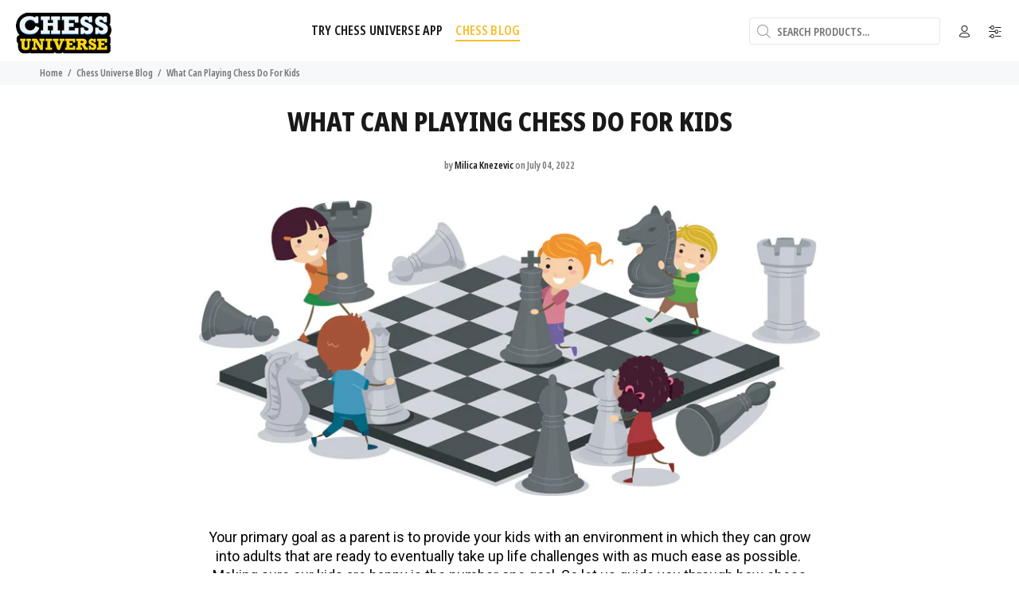

--- FILE ---
content_type: text/html; charset=utf-8
request_url: https://www.chess-universe.shop/en-us/blogs/news/what-can-playing-chess-do-for-kids
body_size: 33079
content:
<!doctype html>
<!--[if IE 9]> <html class="ie9 no-js" lang="en"> <![endif]-->
<!--[if (gt IE 9)|!(IE)]><!--> <html class="no-js" lang="en"> <!--<![endif]-->
<head>
  <meta name="facebook-domain-verification" content="kqvffnp1e7zs1sq9axoyk1yyp0r0yb" />
  <meta name="google-site-verification" content="9QBbx9MW5AbnadAJuLZyBKfZ7UMMlAqZOvwqOqYr6Q8" />
  <meta name="google-site-verification" content="uR4hJzFOTbcMhhMF8JP5fXv9yKxAu71V49mKx58CfHs" />
  <meta name="google-site-verification" content="hcBHUitzWnzQOYt6K5MrihF5dFqaEIg9jZCzq38a-tA" />
  <!-- Basic page needs ================================================== -->
  <meta charset="utf-8">
  <!--[if IE]><meta http-equiv="X-UA-Compatible" content="IE=edge,chrome=1"><![endif]-->
  <meta name="viewport" content="width=device-width,initial-scale=1">
  <meta name="theme-color" content="#191919">
  <meta name="keywords" content="Shopify Template" />
  <meta name="author" content="p-themes">
  <link rel="canonical" href="https://www.chess-universe.shop/en-us/blogs/news/what-can-playing-chess-do-for-kids"><link rel="shortcut icon" href="//www.chess-universe.shop/cdn/shop/files/favicon-32x32_32x32.png?v=1614764940" type="image/png"><!-- Title and description ================================================== --><title>What Can Playing Chess Do For Kids: Chess for a quality childhood
&ndash; Chess Universe
</title><meta name="description" content="In this post you will learn how chess can help you raise your kids in the best way possible. Discover the wonders of chess playing and use them to make sure your kids are happy."><!-- Social meta ================================================== --><!-- /snippets/social-meta-tags.liquid -->




<meta property="og:site_name" content="Chess Universe">
<meta property="og:url" content="https://www.chess-universe.shop/en-us/blogs/news/what-can-playing-chess-do-for-kids">
<meta property="og:title" content="What Can Playing Chess Do For Kids">
<meta property="og:type" content="article">
<meta property="og:description" content="In this post you will learn how chess can help you raise your kids in the best way possible. Discover the wonders of chess playing  with Chess Universe and use them to make sure your kids are happy.">

<meta property="og:image" content="http://www.chess-universe.shop/cdn/shop/articles/update-350--526-px-2-1656664791406_1200x1200.jpg?v=1657013219">
<meta property="og:image:secure_url" content="https://www.chess-universe.shop/cdn/shop/articles/update-350--526-px-2-1656664791406_1200x1200.jpg?v=1657013219">


<meta name="twitter:card" content="summary_large_image">
<meta name="twitter:title" content="What Can Playing Chess Do For Kids">
<meta name="twitter:description" content="In this post you will learn how chess can help you raise your kids in the best way possible. Discover the wonders of chess playing  with Chess Universe and use them to make sure your kids are happy.">
<!-- Helpers ================================================== -->

  <!-- CSS ================================================== --><link href="https://fonts.googleapis.com/css2?family=Roboto:ital,wght@0,400;0,500;1,400;1,500&display=swap" rel="stylesheet">
<link href="//www.chess-universe.shop/cdn/shop/t/37/assets/theme.css?v=55116354807634969471767810194" rel="stylesheet" type="text/css" media="all" />

<script src="//www.chess-universe.shop/cdn/shop/t/37/assets/jquery.min.js?v=146653844047132007351635160598"></script><!-- Header hook for plugins ================================================== -->
  <script>window.performance && window.performance.mark && window.performance.mark('shopify.content_for_header.start');</script><meta name="google-site-verification" content="9QBbx9MW5AbnadAJuLZyBKfZ7UMMlAqZOvwqOqYr6Q8">
<meta name="google-site-verification" content="uR4hJzFOTbcMhhMF8JP5fXv9yKxAu71V49mKx58CfHs">
<meta id="shopify-digital-wallet" name="shopify-digital-wallet" content="/1668841507/digital_wallets/dialog">
<meta name="shopify-checkout-api-token" content="5f3bb38a9c522b8973a0d06bdea51f3d">
<meta id="in-context-paypal-metadata" data-shop-id="1668841507" data-venmo-supported="false" data-environment="production" data-locale="en_US" data-paypal-v4="true" data-currency="EUR">
<link rel="alternate" type="application/atom+xml" title="Feed" href="/en-us/blogs/news.atom" />
<link rel="alternate" hreflang="x-default" href="https://www.chess-universe.shop/blogs/news/what-can-playing-chess-do-for-kids">
<link rel="alternate" hreflang="en" href="https://www.chess-universe.shop/blogs/news/what-can-playing-chess-do-for-kids">
<link rel="alternate" hreflang="en-SK" href="https://www.chess-universe.shop/en-sk/blogs/news/what-can-playing-chess-do-for-kids">
<link rel="alternate" hreflang="en-US" href="https://www.chess-universe.shop/en-us/blogs/news/what-can-playing-chess-do-for-kids">
<script async="async" src="/checkouts/internal/preloads.js?locale=en-US"></script>
<script id="shopify-features" type="application/json">{"accessToken":"5f3bb38a9c522b8973a0d06bdea51f3d","betas":["rich-media-storefront-analytics"],"domain":"www.chess-universe.shop","predictiveSearch":true,"shopId":1668841507,"locale":"en"}</script>
<script>var Shopify = Shopify || {};
Shopify.shop = "madpax-si.myshopify.com";
Shopify.locale = "en";
Shopify.currency = {"active":"EUR","rate":"1.0"};
Shopify.country = "US";
Shopify.theme = {"name":"Chess Universe Web Shop 25oktober","id":120528568355,"schema_name":"Wokiee","schema_version":"2.0.1","theme_store_id":null,"role":"main"};
Shopify.theme.handle = "null";
Shopify.theme.style = {"id":null,"handle":null};
Shopify.cdnHost = "www.chess-universe.shop/cdn";
Shopify.routes = Shopify.routes || {};
Shopify.routes.root = "/en-us/";</script>
<script type="module">!function(o){(o.Shopify=o.Shopify||{}).modules=!0}(window);</script>
<script>!function(o){function n(){var o=[];function n(){o.push(Array.prototype.slice.apply(arguments))}return n.q=o,n}var t=o.Shopify=o.Shopify||{};t.loadFeatures=n(),t.autoloadFeatures=n()}(window);</script>
<script id="shop-js-analytics" type="application/json">{"pageType":"article"}</script>
<script defer="defer" async type="module" src="//www.chess-universe.shop/cdn/shopifycloud/shop-js/modules/v2/client.init-shop-cart-sync_BT-GjEfc.en.esm.js"></script>
<script defer="defer" async type="module" src="//www.chess-universe.shop/cdn/shopifycloud/shop-js/modules/v2/chunk.common_D58fp_Oc.esm.js"></script>
<script defer="defer" async type="module" src="//www.chess-universe.shop/cdn/shopifycloud/shop-js/modules/v2/chunk.modal_xMitdFEc.esm.js"></script>
<script type="module">
  await import("//www.chess-universe.shop/cdn/shopifycloud/shop-js/modules/v2/client.init-shop-cart-sync_BT-GjEfc.en.esm.js");
await import("//www.chess-universe.shop/cdn/shopifycloud/shop-js/modules/v2/chunk.common_D58fp_Oc.esm.js");
await import("//www.chess-universe.shop/cdn/shopifycloud/shop-js/modules/v2/chunk.modal_xMitdFEc.esm.js");

  window.Shopify.SignInWithShop?.initShopCartSync?.({"fedCMEnabled":true,"windoidEnabled":true});

</script>
<script>(function() {
  var isLoaded = false;
  function asyncLoad() {
    if (isLoaded) return;
    isLoaded = true;
    var urls = ["https:\/\/www.chess-universe.shop\/apps\/buckscc\/sdk.min.js?shop=madpax-si.myshopify.com","\/\/cdn.shopify.com\/proxy\/593df7bf9da4fcdb1425784120f27ec5d80b21ee5731656e8b5e058b98400150\/static.cdn.printful.com\/static\/js\/external\/shopify-product-customizer.js?v=0.28\u0026shop=madpax-si.myshopify.com\u0026sp-cache-control=cHVibGljLCBtYXgtYWdlPTkwMA"];
    for (var i = 0; i < urls.length; i++) {
      var s = document.createElement('script');
      s.type = 'text/javascript';
      s.async = true;
      s.src = urls[i];
      var x = document.getElementsByTagName('script')[0];
      x.parentNode.insertBefore(s, x);
    }
  };
  if(window.attachEvent) {
    window.attachEvent('onload', asyncLoad);
  } else {
    window.addEventListener('load', asyncLoad, false);
  }
})();</script>
<script id="__st">var __st={"a":1668841507,"offset":3600,"reqid":"c0231f58-840b-4e1e-8e0b-8715eb0df5da-1769407541","pageurl":"www.chess-universe.shop\/en-us\/blogs\/news\/what-can-playing-chess-do-for-kids","s":"articles-556556025891","u":"c2df0cd3c349","p":"article","rtyp":"article","rid":556556025891};</script>
<script>window.ShopifyPaypalV4VisibilityTracking = true;</script>
<script id="form-persister">!function(){'use strict';const t='contact',e='new_comment',n=[[t,t],['blogs',e],['comments',e],[t,'customer']],o='password',r='form_key',c=['recaptcha-v3-token','g-recaptcha-response','h-captcha-response',o],s=()=>{try{return window.sessionStorage}catch{return}},i='__shopify_v',u=t=>t.elements[r],a=function(){const t=[...n].map((([t,e])=>`form[action*='/${t}']:not([data-nocaptcha='true']) input[name='form_type'][value='${e}']`)).join(',');var e;return e=t,()=>e?[...document.querySelectorAll(e)].map((t=>t.form)):[]}();function m(t){const e=u(t);a().includes(t)&&(!e||!e.value)&&function(t){try{if(!s())return;!function(t){const e=s();if(!e)return;const n=u(t);if(!n)return;const o=n.value;o&&e.removeItem(o)}(t);const e=Array.from(Array(32),(()=>Math.random().toString(36)[2])).join('');!function(t,e){u(t)||t.append(Object.assign(document.createElement('input'),{type:'hidden',name:r})),t.elements[r].value=e}(t,e),function(t,e){const n=s();if(!n)return;const r=[...t.querySelectorAll(`input[type='${o}']`)].map((({name:t})=>t)),u=[...c,...r],a={};for(const[o,c]of new FormData(t).entries())u.includes(o)||(a[o]=c);n.setItem(e,JSON.stringify({[i]:1,action:t.action,data:a}))}(t,e)}catch(e){console.error('failed to persist form',e)}}(t)}const f=t=>{if('true'===t.dataset.persistBound)return;const e=function(t,e){const n=function(t){return'function'==typeof t.submit?t.submit:HTMLFormElement.prototype.submit}(t).bind(t);return function(){let t;return()=>{t||(t=!0,(()=>{try{e(),n()}catch(t){(t=>{console.error('form submit failed',t)})(t)}})(),setTimeout((()=>t=!1),250))}}()}(t,(()=>{m(t)}));!function(t,e){if('function'==typeof t.submit&&'function'==typeof e)try{t.submit=e}catch{}}(t,e),t.addEventListener('submit',(t=>{t.preventDefault(),e()})),t.dataset.persistBound='true'};!function(){function t(t){const e=(t=>{const e=t.target;return e instanceof HTMLFormElement?e:e&&e.form})(t);e&&m(e)}document.addEventListener('submit',t),document.addEventListener('DOMContentLoaded',(()=>{const e=a();for(const t of e)f(t);var n;n=document.body,new window.MutationObserver((t=>{for(const e of t)if('childList'===e.type&&e.addedNodes.length)for(const t of e.addedNodes)1===t.nodeType&&'FORM'===t.tagName&&a().includes(t)&&f(t)})).observe(n,{childList:!0,subtree:!0,attributes:!1}),document.removeEventListener('submit',t)}))}()}();</script>
<script integrity="sha256-4kQ18oKyAcykRKYeNunJcIwy7WH5gtpwJnB7kiuLZ1E=" data-source-attribution="shopify.loadfeatures" defer="defer" src="//www.chess-universe.shop/cdn/shopifycloud/storefront/assets/storefront/load_feature-a0a9edcb.js" crossorigin="anonymous"></script>
<script data-source-attribution="shopify.dynamic_checkout.dynamic.init">var Shopify=Shopify||{};Shopify.PaymentButton=Shopify.PaymentButton||{isStorefrontPortableWallets:!0,init:function(){window.Shopify.PaymentButton.init=function(){};var t=document.createElement("script");t.src="https://www.chess-universe.shop/cdn/shopifycloud/portable-wallets/latest/portable-wallets.en.js",t.type="module",document.head.appendChild(t)}};
</script>
<script data-source-attribution="shopify.dynamic_checkout.buyer_consent">
  function portableWalletsHideBuyerConsent(e){var t=document.getElementById("shopify-buyer-consent"),n=document.getElementById("shopify-subscription-policy-button");t&&n&&(t.classList.add("hidden"),t.setAttribute("aria-hidden","true"),n.removeEventListener("click",e))}function portableWalletsShowBuyerConsent(e){var t=document.getElementById("shopify-buyer-consent"),n=document.getElementById("shopify-subscription-policy-button");t&&n&&(t.classList.remove("hidden"),t.removeAttribute("aria-hidden"),n.addEventListener("click",e))}window.Shopify?.PaymentButton&&(window.Shopify.PaymentButton.hideBuyerConsent=portableWalletsHideBuyerConsent,window.Shopify.PaymentButton.showBuyerConsent=portableWalletsShowBuyerConsent);
</script>
<script data-source-attribution="shopify.dynamic_checkout.cart.bootstrap">document.addEventListener("DOMContentLoaded",(function(){function t(){return document.querySelector("shopify-accelerated-checkout-cart, shopify-accelerated-checkout")}if(t())Shopify.PaymentButton.init();else{new MutationObserver((function(e,n){t()&&(Shopify.PaymentButton.init(),n.disconnect())})).observe(document.body,{childList:!0,subtree:!0})}}));
</script>
<link id="shopify-accelerated-checkout-styles" rel="stylesheet" media="screen" href="https://www.chess-universe.shop/cdn/shopifycloud/portable-wallets/latest/accelerated-checkout-backwards-compat.css" crossorigin="anonymous">
<style id="shopify-accelerated-checkout-cart">
        #shopify-buyer-consent {
  margin-top: 1em;
  display: inline-block;
  width: 100%;
}

#shopify-buyer-consent.hidden {
  display: none;
}

#shopify-subscription-policy-button {
  background: none;
  border: none;
  padding: 0;
  text-decoration: underline;
  font-size: inherit;
  cursor: pointer;
}

#shopify-subscription-policy-button::before {
  box-shadow: none;
}

      </style>
<script id="sections-script" data-sections="promo-fixed" defer="defer" src="//www.chess-universe.shop/cdn/shop/t/37/compiled_assets/scripts.js?v=5066"></script>
<script>window.performance && window.performance.mark && window.performance.mark('shopify.content_for_header.end');</script>
<script>window._usfTheme={
    id:84098973731,
    name:"Wokiee",
    version:"2.0.1",
    vendor:"p-themes",
    applied:1,
    assetUrl:"//www.chess-universe.shop/cdn/shop/t/37/assets/usf-boot.js?v=76658561804319967301682389774"
};
window._usfCustomerTags = null;
window.usf = { settings: {"online":1,"version":"1.0.2.4112","shop":"madpax-si.myshopify.com","siteId":"d789db17-0043-4708-8b4e-23952734301a","resUrl":"//cdn.shopify.com/s/files/1/0257/0108/9360/t/85/assets/","analyticsApiUrl":"https://svc-1001-analytics-usf.hotyon.com/set","searchSvcUrl":"https://svc-1001-usf.hotyon.com/","enabledPlugins":["preview-usf"],"mobileBreakpoint":767,"decimals":2,"decimalDisplay":",","thousandSeparator":".","currency":"EUR","priceLongFormat":"<span class=money>{0} €</span>","priceFormat":"<span class=money>{0} €</span>","plugins":{},"revision":18822390,"filters":{},"instantSearch":{"online":1,"searchBoxSelector":"input[name=q]","numOfSuggestions":6,"numOfProductMatches":6,"showCollections":1,"numOfCollections":4,"numOfPages":4},"search":{"online":1,"sortFields":["r","title","-title","date","-date","price","-price","-discount"],"searchResultsUrl":"/pages/search-results","more":"more","itemsPerPage":16,"imageSizeType":"dynamic","imageSize":"600,350","showSearchInputOnSearchPage":1,"searchResultsMetafields":"global.language\ngloabal.material","showSale":1,"showSoldOut":1,"canChangeUrl":1},"collections":{"online":1,"collectionsPageUrl":"/pages/collections"},"filterNavigation":{"showFilterArea":1,"showSingle":1,"showProductCount":1,"scrollUpOnChange":1},"translation_en":{"search":"Search","latestSearches":"Latest searches","popularSearches":"Popular searches","viewAllResultsFor":"view all results for <span class=\"usf-highlight\">{0}</span>","viewAllResults":"view all results","noMatchesFoundFor":"No matches found for \"<b>{0}</b>\". Please try again with a different term.","productSearchResultWithTermSummary":"<b>{0}</b> results for '<b>{1}</b>'","productSearchResultSummary":"<b>{0}</b> products","productSearchNoResults":"<h2>No matching for '<b>{0}</b>'.</h2><p>But don't give up – check the filters, spelling or try less specific search terms.</p>","productSearchNoResultsEmptyTerm":"<h2>No results found.</h2><p>But don't give up – check the filters or try less specific terms.</p>","clearAll":"Clear all","clear":"Clear","clearAllFilters":"Clear all filters","clearFiltersBy":"Clear filters by {0}","filterBy":"Filter by {0}","sort":"Sort","sortBy_r":"Relevance","sortBy_title":"Title: A-Z","sortBy_-title":"Title: Z-A","sortBy_date":"Date: Old to New","sortBy_-date":"Date: New to Old","sortBy_price":"Price: Low to High","sortBy_-price":"Price: High to Low","sortBy_-discount":"Discount: High to Low","sortBy_bestselling":"Best selling","sortBy_-available":"Inventory: High to Low","sortBy_producttype":"Product Type: A-Z","sortBy_-producttype":"Product Type: Z-A","filters":"Filters","filterOptions":"Filter options","clearFilterOptions":"Clear all filter options","youHaveViewed":"You've viewed {0} of {1} products","loadMore":"Load more","loadPrev":"Load previous","productMatches":"Product matches","trending":"Trending","didYouMean":"Sorry, nothing found for '<b>{0}</b>'.<br>Did you mean '<b>{1}</b>'?","searchSuggestions":"Search suggestions","quantity":"Quantity","selectedVariantNotAvailable":"The selected variant is not available.","addToCart":"Add to cart","seeFullDetails":"See full details","chooseOptions":"Choose options","quickView":"Quick view","sale":"Sale","save":"Save","soldOut":"Sold out","viewItems":"View items","more":"More","all":"All","prevPage":"Previous page","gotoPage":"Go to page {0}","nextPage":"Next page","from":"From","collections":"Collections","pages":"Pages","sortBy_":"Relevance","sortBy_option:Color":"Color: A-Z","sortBy_-option:Color":"Color: Z-A","sortBy_metafield:global.language":"global.language: A-Z","sortBy_-metafield:global.language":"global.language: Z-A","sortBy_metafield:global.material":"global.material: A-Z","sortBy_-metafield:global.material":"global.material: Z-A","sortBy_option:Denominations":"Denominations: A-Z","sortBy_-option:Denominations":"Denominations: Z-A"}} };</script>
<script src="//www.chess-universe.shop/cdn/shop/t/37/assets/usf-boot.js?v=76658561804319967301682389774" async></script>

  <!-- /Header hook for plugins ================================================== --><style>
    [data-rating="0.0"]{
      display:none !important;
    }
  </style>
    <script>
    
      
    window.ufeStore = {
      collections: [],
      tags: ''.split(','),
      selectedVariantId: null,
      moneyFormat: "\u003cspan class=money\u003e{{amount_with_comma_separator}} €\u003c\/span\u003e",
      moneyFormatWithCurrency: "\u003cspan class=money\u003e{{amount_with_comma_separator}} €\u003c\/span\u003e",
      currency: "EUR",
      customerId: null,
      productAvailable: null,
      productMapping: []
    }
    
    
      window.ufeStore.cartTotal = 0;
      
    
    
    
    window.isUfeInstalled = false;
    function ufeScriptLoader(scriptUrl) {
        var element = document.createElement('script');
        element.src = scriptUrl;
        element.type = 'text/javascript';
        document.getElementsByTagName('head')[0].appendChild(element);
    }
    if(window.isUfeInstalled) console.log('%c UFE: Funnel Engines ⚡️ Full Throttle  🦾😎!', 'font-weight: bold; letter-spacing: 2px; font-family: system-ui, -apple-system, BlinkMacSystemFont, "Segoe UI", "Roboto", "Oxygen", "Ubuntu", Arial, sans-serif;font-size: 20px;color: rgb(25, 124, 255); text-shadow: 2px 2px 0 rgb(62, 246, 255)');
    if(!('noModule' in HTMLScriptElement.prototype) && window.isUfeInstalled) {
        ufeScriptLoader('https://ufe.helixo.co/scripts/sdk.es5.min.js');
        console.log('UFE: ES5 Script Loading');
    }
    </script>
    
    
    
        <script>
        window.bucksCC = window.bucksCC || {};
        window.bucksCC.config = {}; window.bucksCC.reConvert = function () {};
        "function"!=typeof Object.assign&&(Object.assign=function(n){if(null==n)throw new TypeError("Cannot convert undefined or null to object");for(var r=Object(n),t=1;t<arguments.length;t++){var e=arguments[t];if(null!=e)for(var o in e)e.hasOwnProperty(o)&&(r[o]=e[o])}return r});
        Object.assign(window.bucksCC.config, {"id":null,"active":true,"userCurrency":"","selectedCurrencies":"[{\"USD\":\"US Dollar (USD)\"},{\"EUR\":\"Euro (EUR)\"},{\"GBP\":\"British Pound (GBP)\"},{\"CAD\":\"Canadian Dollar (CAD)\"},{\"RUB\":\"Russian Ruble (RUB)\"},{\"BRL\":\"Brazilian Real (BRL)\"},{\"MXN\":\"Mexican Peso (MXN)\"},{\"AUD\":\"Australian Dollar (AUD)\"}]","autoSwitchCurrencyLocationBased":true,"moneyWithCurrencyFormat":true,"autoSwitchOnlyToPreferredCurrency":false,"showCurrencyCodesOnly":true,"displayPositionType":"floating","displayPosition":"bottom_left","customPosition":"header a[href*=\"/cart\"]","positionPlacement":"append","mobileDisplayPositionType":"header","mobileDisplayPosition":"bottom_right","mobileCustomPosition":"header a[href*=\"/cart\"]","mobilePositionPlacement":"after","showInDesktop":false,"showInMobileDevice":false,"showOriginalPriceOnMouseHover":false,"customOptionsPlacement":false,"optionsPlacementType":"right_downwards","customOptionsPlacementMobile":true,"optionsPlacementTypeMobile":"right_upwards","cartNotificationStatus":true,"cartNotificationMessage":"Dear customer, we process all orders in {STORE_CURRENCY} and you will check out using the most current exchange rate. \n\nAll discounts will be calculated at the next step.","cartNotificationBackgroundColor":"rgba(159,64,168,1)","cartNotificationTextColor":"rgba(247,244,243,1)","roundingDecimal":0.95,"priceRoundingType":"none","defaultCurrencyRounding":false,"integrateWithOtherApps":true,"themeType":"default","backgroundColor":"rgba(255,255,255,1)","textColor":"rgba(30,30,30,1)","hoverColor":"rgba(255,255,255,1)","borderStyle":"borderLine","instantLoader":true,"darkMode":false,"flagStyle":"modern","flagTheme":"rounded","flagDisplayOption":"showFlagAndCurrency","trigger":"","expertSettings":"{\"css\":\".hxoSelectTheme .buckscc-select-styled.active+.buckscc-select-options {\\n    width: min-content !important;\\n}\\nul.buckscc-select-options {\\n    padding: 0 !important;\\n}\"}"}, { money_format: "\u003cspan class=money\u003e{{amount_with_comma_separator}} €\u003c\/span\u003e", money_with_currency_format: "\u003cspan class=money\u003e{{amount_with_comma_separator}} €\u003c\/span\u003e", userCurrency: "EUR" }); window.bucksCC.config.multiCurrencies = [];  window.bucksCC.config.multiCurrencies = "EUR".split(',') || ''; window.bucksCC.config.cartCurrency = "EUR" || ''; self.fetch||(self.fetch=function(e,n){return n=n||{},new Promise(function(t,s){var r=new XMLHttpRequest,o=[],u=[],i={},a=function(){return{ok:2==(r.status/100|0),statusText:r.statusText,status:r.status,url:r.responseURL,text:function(){return Promise.resolve(r.responseText)},json:function(){return Promise.resolve(JSON.parse(r.responseText))},blob:function(){return Promise.resolve(new Blob([r.response]))},clone:a,headers:{keys:function(){return o},entries:function(){return u},get:function(e){return i[e.toLowerCase()]},has:function(e){return e.toLowerCase()in i}}}};for(var c in r.open(n.method||"get",e,!0),r.onload=function(){r.getAllResponseHeaders().replace(/^(.*?):[^S\n]*([sS]*?)$/gm,function(e,n,t){o.push(n=n.toLowerCase()),u.push([n,t]),i[n]=i[n]?i[n]+","+t:t}),t(a())},r.onerror=s,r.withCredentials="include"==n.credentials,n.headers)r.setRequestHeader(c,n.headers[c]);r.send(n.body||null)})});!function(){function t(t){const e=document.createElement("style");e.innerText=t,document.head.appendChild(e)}function e(t){const e=document.createElement("script");e.type="text/javascript",e.text=t,document.head.appendChild(e),console.log("%cBUCKSCC: Instant Loader Activated ⚡️","background: #1c64f6; color: #fff; font-size: 12px; font-weight:bold; padding: 5px 10px; border-radius: 3px")}t("span.money{color: transparent;}"),setTimeout(function(){t("span.money{color: inherit !important}")},1500);let n=sessionStorage.getItem("bucksccHash");(n=n?JSON.parse(n):null)?e(n):fetch("https://www.chess-universe.shop/apps/buckscc/sdk.min.js?shop=madpax-si.myshopify.com",{mode:"no-cors"}).then(function(t){return t.text()}).then(function(t){if((t||"").length>100){const o=JSON.stringify(t);sessionStorage.setItem("bucksccHash",o),n=t,e(t)}})}(); 
        </script>
            
<script>
window.mlvedaShopCurrency = "EUR";
window.shopCurrency = "EUR";
window.supported_currencies = "EUR USD GBP CAD AUD";
</script><!-- "snippets/mlveda-currencies-switcher.liquid" was not rendered, the associated app was uninstalled --><!-- "snippets/mlveda-currencies.liquid" was not rendered, the associated app was uninstalled --><!-- "snippets/mlveda-flag.liquid" was not rendered, the associated app was uninstalled --><!-- "snippets/mlveda-currencies-style.liquid" was not rendered, the associated app was uninstalled -->

  









<link href="https://monorail-edge.shopifysvc.com" rel="dns-prefetch">
<script>(function(){if ("sendBeacon" in navigator && "performance" in window) {try {var session_token_from_headers = performance.getEntriesByType('navigation')[0].serverTiming.find(x => x.name == '_s').description;} catch {var session_token_from_headers = undefined;}var session_cookie_matches = document.cookie.match(/_shopify_s=([^;]*)/);var session_token_from_cookie = session_cookie_matches && session_cookie_matches.length === 2 ? session_cookie_matches[1] : "";var session_token = session_token_from_headers || session_token_from_cookie || "";function handle_abandonment_event(e) {var entries = performance.getEntries().filter(function(entry) {return /monorail-edge.shopifysvc.com/.test(entry.name);});if (!window.abandonment_tracked && entries.length === 0) {window.abandonment_tracked = true;var currentMs = Date.now();var navigation_start = performance.timing.navigationStart;var payload = {shop_id: 1668841507,url: window.location.href,navigation_start,duration: currentMs - navigation_start,session_token,page_type: "article"};window.navigator.sendBeacon("https://monorail-edge.shopifysvc.com/v1/produce", JSON.stringify({schema_id: "online_store_buyer_site_abandonment/1.1",payload: payload,metadata: {event_created_at_ms: currentMs,event_sent_at_ms: currentMs}}));}}window.addEventListener('pagehide', handle_abandonment_event);}}());</script>
<script id="web-pixels-manager-setup">(function e(e,d,r,n,o){if(void 0===o&&(o={}),!Boolean(null===(a=null===(i=window.Shopify)||void 0===i?void 0:i.analytics)||void 0===a?void 0:a.replayQueue)){var i,a;window.Shopify=window.Shopify||{};var t=window.Shopify;t.analytics=t.analytics||{};var s=t.analytics;s.replayQueue=[],s.publish=function(e,d,r){return s.replayQueue.push([e,d,r]),!0};try{self.performance.mark("wpm:start")}catch(e){}var l=function(){var e={modern:/Edge?\/(1{2}[4-9]|1[2-9]\d|[2-9]\d{2}|\d{4,})\.\d+(\.\d+|)|Firefox\/(1{2}[4-9]|1[2-9]\d|[2-9]\d{2}|\d{4,})\.\d+(\.\d+|)|Chrom(ium|e)\/(9{2}|\d{3,})\.\d+(\.\d+|)|(Maci|X1{2}).+ Version\/(15\.\d+|(1[6-9]|[2-9]\d|\d{3,})\.\d+)([,.]\d+|)( \(\w+\)|)( Mobile\/\w+|) Safari\/|Chrome.+OPR\/(9{2}|\d{3,})\.\d+\.\d+|(CPU[ +]OS|iPhone[ +]OS|CPU[ +]iPhone|CPU IPhone OS|CPU iPad OS)[ +]+(15[._]\d+|(1[6-9]|[2-9]\d|\d{3,})[._]\d+)([._]\d+|)|Android:?[ /-](13[3-9]|1[4-9]\d|[2-9]\d{2}|\d{4,})(\.\d+|)(\.\d+|)|Android.+Firefox\/(13[5-9]|1[4-9]\d|[2-9]\d{2}|\d{4,})\.\d+(\.\d+|)|Android.+Chrom(ium|e)\/(13[3-9]|1[4-9]\d|[2-9]\d{2}|\d{4,})\.\d+(\.\d+|)|SamsungBrowser\/([2-9]\d|\d{3,})\.\d+/,legacy:/Edge?\/(1[6-9]|[2-9]\d|\d{3,})\.\d+(\.\d+|)|Firefox\/(5[4-9]|[6-9]\d|\d{3,})\.\d+(\.\d+|)|Chrom(ium|e)\/(5[1-9]|[6-9]\d|\d{3,})\.\d+(\.\d+|)([\d.]+$|.*Safari\/(?![\d.]+ Edge\/[\d.]+$))|(Maci|X1{2}).+ Version\/(10\.\d+|(1[1-9]|[2-9]\d|\d{3,})\.\d+)([,.]\d+|)( \(\w+\)|)( Mobile\/\w+|) Safari\/|Chrome.+OPR\/(3[89]|[4-9]\d|\d{3,})\.\d+\.\d+|(CPU[ +]OS|iPhone[ +]OS|CPU[ +]iPhone|CPU IPhone OS|CPU iPad OS)[ +]+(10[._]\d+|(1[1-9]|[2-9]\d|\d{3,})[._]\d+)([._]\d+|)|Android:?[ /-](13[3-9]|1[4-9]\d|[2-9]\d{2}|\d{4,})(\.\d+|)(\.\d+|)|Mobile Safari.+OPR\/([89]\d|\d{3,})\.\d+\.\d+|Android.+Firefox\/(13[5-9]|1[4-9]\d|[2-9]\d{2}|\d{4,})\.\d+(\.\d+|)|Android.+Chrom(ium|e)\/(13[3-9]|1[4-9]\d|[2-9]\d{2}|\d{4,})\.\d+(\.\d+|)|Android.+(UC? ?Browser|UCWEB|U3)[ /]?(15\.([5-9]|\d{2,})|(1[6-9]|[2-9]\d|\d{3,})\.\d+)\.\d+|SamsungBrowser\/(5\.\d+|([6-9]|\d{2,})\.\d+)|Android.+MQ{2}Browser\/(14(\.(9|\d{2,})|)|(1[5-9]|[2-9]\d|\d{3,})(\.\d+|))(\.\d+|)|K[Aa][Ii]OS\/(3\.\d+|([4-9]|\d{2,})\.\d+)(\.\d+|)/},d=e.modern,r=e.legacy,n=navigator.userAgent;return n.match(d)?"modern":n.match(r)?"legacy":"unknown"}(),u="modern"===l?"modern":"legacy",c=(null!=n?n:{modern:"",legacy:""})[u],f=function(e){return[e.baseUrl,"/wpm","/b",e.hashVersion,"modern"===e.buildTarget?"m":"l",".js"].join("")}({baseUrl:d,hashVersion:r,buildTarget:u}),m=function(e){var d=e.version,r=e.bundleTarget,n=e.surface,o=e.pageUrl,i=e.monorailEndpoint;return{emit:function(e){var a=e.status,t=e.errorMsg,s=(new Date).getTime(),l=JSON.stringify({metadata:{event_sent_at_ms:s},events:[{schema_id:"web_pixels_manager_load/3.1",payload:{version:d,bundle_target:r,page_url:o,status:a,surface:n,error_msg:t},metadata:{event_created_at_ms:s}}]});if(!i)return console&&console.warn&&console.warn("[Web Pixels Manager] No Monorail endpoint provided, skipping logging."),!1;try{return self.navigator.sendBeacon.bind(self.navigator)(i,l)}catch(e){}var u=new XMLHttpRequest;try{return u.open("POST",i,!0),u.setRequestHeader("Content-Type","text/plain"),u.send(l),!0}catch(e){return console&&console.warn&&console.warn("[Web Pixels Manager] Got an unhandled error while logging to Monorail."),!1}}}}({version:r,bundleTarget:l,surface:e.surface,pageUrl:self.location.href,monorailEndpoint:e.monorailEndpoint});try{o.browserTarget=l,function(e){var d=e.src,r=e.async,n=void 0===r||r,o=e.onload,i=e.onerror,a=e.sri,t=e.scriptDataAttributes,s=void 0===t?{}:t,l=document.createElement("script"),u=document.querySelector("head"),c=document.querySelector("body");if(l.async=n,l.src=d,a&&(l.integrity=a,l.crossOrigin="anonymous"),s)for(var f in s)if(Object.prototype.hasOwnProperty.call(s,f))try{l.dataset[f]=s[f]}catch(e){}if(o&&l.addEventListener("load",o),i&&l.addEventListener("error",i),u)u.appendChild(l);else{if(!c)throw new Error("Did not find a head or body element to append the script");c.appendChild(l)}}({src:f,async:!0,onload:function(){if(!function(){var e,d;return Boolean(null===(d=null===(e=window.Shopify)||void 0===e?void 0:e.analytics)||void 0===d?void 0:d.initialized)}()){var d=window.webPixelsManager.init(e)||void 0;if(d){var r=window.Shopify.analytics;r.replayQueue.forEach((function(e){var r=e[0],n=e[1],o=e[2];d.publishCustomEvent(r,n,o)})),r.replayQueue=[],r.publish=d.publishCustomEvent,r.visitor=d.visitor,r.initialized=!0}}},onerror:function(){return m.emit({status:"failed",errorMsg:"".concat(f," has failed to load")})},sri:function(e){var d=/^sha384-[A-Za-z0-9+/=]+$/;return"string"==typeof e&&d.test(e)}(c)?c:"",scriptDataAttributes:o}),m.emit({status:"loading"})}catch(e){m.emit({status:"failed",errorMsg:(null==e?void 0:e.message)||"Unknown error"})}}})({shopId: 1668841507,storefrontBaseUrl: "https://www.chess-universe.shop",extensionsBaseUrl: "https://extensions.shopifycdn.com/cdn/shopifycloud/web-pixels-manager",monorailEndpoint: "https://monorail-edge.shopifysvc.com/unstable/produce_batch",surface: "storefront-renderer",enabledBetaFlags: ["2dca8a86"],webPixelsConfigList: [{"id":"1148322131","configuration":"{\"config\":\"{\\\"pixel_id\\\":\\\"GT-KTPSJ24\\\",\\\"target_country\\\":\\\"DE\\\",\\\"gtag_events\\\":[{\\\"type\\\":\\\"purchase\\\",\\\"action_label\\\":\\\"MC-3LSJFF235V\\\"},{\\\"type\\\":\\\"page_view\\\",\\\"action_label\\\":\\\"MC-3LSJFF235V\\\"},{\\\"type\\\":\\\"view_item\\\",\\\"action_label\\\":\\\"MC-3LSJFF235V\\\"}],\\\"enable_monitoring_mode\\\":false}\"}","eventPayloadVersion":"v1","runtimeContext":"OPEN","scriptVersion":"b2a88bafab3e21179ed38636efcd8a93","type":"APP","apiClientId":1780363,"privacyPurposes":[],"dataSharingAdjustments":{"protectedCustomerApprovalScopes":["read_customer_address","read_customer_email","read_customer_name","read_customer_personal_data","read_customer_phone"]}},{"id":"272105811","configuration":"{\"pixel_id\":\"1798726226824031\",\"pixel_type\":\"facebook_pixel\",\"metaapp_system_user_token\":\"-\"}","eventPayloadVersion":"v1","runtimeContext":"OPEN","scriptVersion":"ca16bc87fe92b6042fbaa3acc2fbdaa6","type":"APP","apiClientId":2329312,"privacyPurposes":["ANALYTICS","MARKETING","SALE_OF_DATA"],"dataSharingAdjustments":{"protectedCustomerApprovalScopes":["read_customer_address","read_customer_email","read_customer_name","read_customer_personal_data","read_customer_phone"]}},{"id":"184058195","eventPayloadVersion":"v1","runtimeContext":"LAX","scriptVersion":"1","type":"CUSTOM","privacyPurposes":["ANALYTICS"],"name":"Google Analytics tag (migrated)"},{"id":"shopify-app-pixel","configuration":"{}","eventPayloadVersion":"v1","runtimeContext":"STRICT","scriptVersion":"0450","apiClientId":"shopify-pixel","type":"APP","privacyPurposes":["ANALYTICS","MARKETING"]},{"id":"shopify-custom-pixel","eventPayloadVersion":"v1","runtimeContext":"LAX","scriptVersion":"0450","apiClientId":"shopify-pixel","type":"CUSTOM","privacyPurposes":["ANALYTICS","MARKETING"]}],isMerchantRequest: false,initData: {"shop":{"name":"Chess Universe","paymentSettings":{"currencyCode":"EUR"},"myshopifyDomain":"madpax-si.myshopify.com","countryCode":"SI","storefrontUrl":"https:\/\/www.chess-universe.shop\/en-us"},"customer":null,"cart":null,"checkout":null,"productVariants":[],"purchasingCompany":null},},"https://www.chess-universe.shop/cdn","fcfee988w5aeb613cpc8e4bc33m6693e112",{"modern":"","legacy":""},{"shopId":"1668841507","storefrontBaseUrl":"https:\/\/www.chess-universe.shop","extensionBaseUrl":"https:\/\/extensions.shopifycdn.com\/cdn\/shopifycloud\/web-pixels-manager","surface":"storefront-renderer","enabledBetaFlags":"[\"2dca8a86\"]","isMerchantRequest":"false","hashVersion":"fcfee988w5aeb613cpc8e4bc33m6693e112","publish":"custom","events":"[[\"page_viewed\",{}]]"});</script><script>
  window.ShopifyAnalytics = window.ShopifyAnalytics || {};
  window.ShopifyAnalytics.meta = window.ShopifyAnalytics.meta || {};
  window.ShopifyAnalytics.meta.currency = 'EUR';
  var meta = {"page":{"pageType":"article","resourceType":"article","resourceId":556556025891,"requestId":"c0231f58-840b-4e1e-8e0b-8715eb0df5da-1769407541"}};
  for (var attr in meta) {
    window.ShopifyAnalytics.meta[attr] = meta[attr];
  }
</script>
<script class="analytics">
  (function () {
    var customDocumentWrite = function(content) {
      var jquery = null;

      if (window.jQuery) {
        jquery = window.jQuery;
      } else if (window.Checkout && window.Checkout.$) {
        jquery = window.Checkout.$;
      }

      if (jquery) {
        jquery('body').append(content);
      }
    };

    var hasLoggedConversion = function(token) {
      if (token) {
        return document.cookie.indexOf('loggedConversion=' + token) !== -1;
      }
      return false;
    }

    var setCookieIfConversion = function(token) {
      if (token) {
        var twoMonthsFromNow = new Date(Date.now());
        twoMonthsFromNow.setMonth(twoMonthsFromNow.getMonth() + 2);

        document.cookie = 'loggedConversion=' + token + '; expires=' + twoMonthsFromNow;
      }
    }

    var trekkie = window.ShopifyAnalytics.lib = window.trekkie = window.trekkie || [];
    if (trekkie.integrations) {
      return;
    }
    trekkie.methods = [
      'identify',
      'page',
      'ready',
      'track',
      'trackForm',
      'trackLink'
    ];
    trekkie.factory = function(method) {
      return function() {
        var args = Array.prototype.slice.call(arguments);
        args.unshift(method);
        trekkie.push(args);
        return trekkie;
      };
    };
    for (var i = 0; i < trekkie.methods.length; i++) {
      var key = trekkie.methods[i];
      trekkie[key] = trekkie.factory(key);
    }
    trekkie.load = function(config) {
      trekkie.config = config || {};
      trekkie.config.initialDocumentCookie = document.cookie;
      var first = document.getElementsByTagName('script')[0];
      var script = document.createElement('script');
      script.type = 'text/javascript';
      script.onerror = function(e) {
        var scriptFallback = document.createElement('script');
        scriptFallback.type = 'text/javascript';
        scriptFallback.onerror = function(error) {
                var Monorail = {
      produce: function produce(monorailDomain, schemaId, payload) {
        var currentMs = new Date().getTime();
        var event = {
          schema_id: schemaId,
          payload: payload,
          metadata: {
            event_created_at_ms: currentMs,
            event_sent_at_ms: currentMs
          }
        };
        return Monorail.sendRequest("https://" + monorailDomain + "/v1/produce", JSON.stringify(event));
      },
      sendRequest: function sendRequest(endpointUrl, payload) {
        // Try the sendBeacon API
        if (window && window.navigator && typeof window.navigator.sendBeacon === 'function' && typeof window.Blob === 'function' && !Monorail.isIos12()) {
          var blobData = new window.Blob([payload], {
            type: 'text/plain'
          });

          if (window.navigator.sendBeacon(endpointUrl, blobData)) {
            return true;
          } // sendBeacon was not successful

        } // XHR beacon

        var xhr = new XMLHttpRequest();

        try {
          xhr.open('POST', endpointUrl);
          xhr.setRequestHeader('Content-Type', 'text/plain');
          xhr.send(payload);
        } catch (e) {
          console.log(e);
        }

        return false;
      },
      isIos12: function isIos12() {
        return window.navigator.userAgent.lastIndexOf('iPhone; CPU iPhone OS 12_') !== -1 || window.navigator.userAgent.lastIndexOf('iPad; CPU OS 12_') !== -1;
      }
    };
    Monorail.produce('monorail-edge.shopifysvc.com',
      'trekkie_storefront_load_errors/1.1',
      {shop_id: 1668841507,
      theme_id: 120528568355,
      app_name: "storefront",
      context_url: window.location.href,
      source_url: "//www.chess-universe.shop/cdn/s/trekkie.storefront.8d95595f799fbf7e1d32231b9a28fd43b70c67d3.min.js"});

        };
        scriptFallback.async = true;
        scriptFallback.src = '//www.chess-universe.shop/cdn/s/trekkie.storefront.8d95595f799fbf7e1d32231b9a28fd43b70c67d3.min.js';
        first.parentNode.insertBefore(scriptFallback, first);
      };
      script.async = true;
      script.src = '//www.chess-universe.shop/cdn/s/trekkie.storefront.8d95595f799fbf7e1d32231b9a28fd43b70c67d3.min.js';
      first.parentNode.insertBefore(script, first);
    };
    trekkie.load(
      {"Trekkie":{"appName":"storefront","development":false,"defaultAttributes":{"shopId":1668841507,"isMerchantRequest":null,"themeId":120528568355,"themeCityHash":"3315098300544828821","contentLanguage":"en","currency":"EUR","eventMetadataId":"4b43b3ab-67e4-460e-b8f9-ebf20e01c741"},"isServerSideCookieWritingEnabled":true,"monorailRegion":"shop_domain","enabledBetaFlags":["65f19447"]},"Session Attribution":{},"S2S":{"facebookCapiEnabled":true,"source":"trekkie-storefront-renderer","apiClientId":580111}}
    );

    var loaded = false;
    trekkie.ready(function() {
      if (loaded) return;
      loaded = true;

      window.ShopifyAnalytics.lib = window.trekkie;

      var originalDocumentWrite = document.write;
      document.write = customDocumentWrite;
      try { window.ShopifyAnalytics.merchantGoogleAnalytics.call(this); } catch(error) {};
      document.write = originalDocumentWrite;

      window.ShopifyAnalytics.lib.page(null,{"pageType":"article","resourceType":"article","resourceId":556556025891,"requestId":"c0231f58-840b-4e1e-8e0b-8715eb0df5da-1769407541","shopifyEmitted":true});

      var match = window.location.pathname.match(/checkouts\/(.+)\/(thank_you|post_purchase)/)
      var token = match? match[1]: undefined;
      if (!hasLoggedConversion(token)) {
        setCookieIfConversion(token);
        
      }
    });


        var eventsListenerScript = document.createElement('script');
        eventsListenerScript.async = true;
        eventsListenerScript.src = "//www.chess-universe.shop/cdn/shopifycloud/storefront/assets/shop_events_listener-3da45d37.js";
        document.getElementsByTagName('head')[0].appendChild(eventsListenerScript);

})();</script>
  <script>
  if (!window.ga || (window.ga && typeof window.ga !== 'function')) {
    window.ga = function ga() {
      (window.ga.q = window.ga.q || []).push(arguments);
      if (window.Shopify && window.Shopify.analytics && typeof window.Shopify.analytics.publish === 'function') {
        window.Shopify.analytics.publish("ga_stub_called", {}, {sendTo: "google_osp_migration"});
      }
      console.error("Shopify's Google Analytics stub called with:", Array.from(arguments), "\nSee https://help.shopify.com/manual/promoting-marketing/pixels/pixel-migration#google for more information.");
    };
    if (window.Shopify && window.Shopify.analytics && typeof window.Shopify.analytics.publish === 'function') {
      window.Shopify.analytics.publish("ga_stub_initialized", {}, {sendTo: "google_osp_migration"});
    }
  }
</script>
<script
  defer
  src="https://www.chess-universe.shop/cdn/shopifycloud/perf-kit/shopify-perf-kit-3.0.4.min.js"
  data-application="storefront-renderer"
  data-shop-id="1668841507"
  data-render-region="gcp-us-east1"
  data-page-type="article"
  data-theme-instance-id="120528568355"
  data-theme-name="Wokiee"
  data-theme-version="2.0.1"
  data-monorail-region="shop_domain"
  data-resource-timing-sampling-rate="10"
  data-shs="true"
  data-shs-beacon="true"
  data-shs-export-with-fetch="true"
  data-shs-logs-sample-rate="1"
  data-shs-beacon-endpoint="https://www.chess-universe.shop/api/collect"
></script>
</head>
<body class="pagearticle" 
      id="same_product_height"
      ><div id="shopify-section-show-helper" class="shopify-section"></div><div id="shopify-section-header-template" class="shopify-section"><header class="desctop-menu-large tt-hover-03"><nav class="panel-menu mobile-main-menu">
  <ul><li>
      <a href="/en-us/pages/about-app">TRY CHESS UNIVERSE APP</a></li><li>
      <a href="/en-us/blogs/news">CHESS BLOG</a></li></ul>
 
</nav><!-- tt-mobile-header -->
<div class="tt-mobile-header tt-mobile-header-inline tt-mobile-header-inline-stuck">
  <div class="container-fluid">
    <div class="tt-header-row">
      <div class="tt-mobile-parent-menu">
        <div class="tt-menu-toggle mainmenumob-js">
          <svg width="17" height="15" viewBox="0 0 17 15" fill="none" xmlns="http://www.w3.org/2000/svg">
<path d="M16.4023 0.292969C16.4935 0.397135 16.5651 0.507812 16.6172 0.625C16.6693 0.742188 16.6953 0.865885 16.6953 0.996094C16.6953 1.13932 16.6693 1.26953 16.6172 1.38672C16.5651 1.50391 16.4935 1.60807 16.4023 1.69922C16.2982 1.80339 16.1875 1.88151 16.0703 1.93359C15.9531 1.97266 15.8294 1.99219 15.6992 1.99219H1.69531C1.55208 1.99219 1.42188 1.97266 1.30469 1.93359C1.1875 1.88151 1.08333 1.80339 0.992188 1.69922C0.888021 1.60807 0.809896 1.50391 0.757812 1.38672C0.71875 1.26953 0.699219 1.13932 0.699219 0.996094C0.699219 0.865885 0.71875 0.742188 0.757812 0.625C0.809896 0.507812 0.888021 0.397135 0.992188 0.292969C1.08333 0.201823 1.1875 0.130208 1.30469 0.078125C1.42188 0.0260417 1.55208 0 1.69531 0H15.6992C15.8294 0 15.9531 0.0260417 16.0703 0.078125C16.1875 0.130208 16.2982 0.201823 16.4023 0.292969ZM16.4023 6.28906C16.4935 6.39323 16.5651 6.50391 16.6172 6.62109C16.6693 6.73828 16.6953 6.86198 16.6953 6.99219C16.6953 7.13542 16.6693 7.26562 16.6172 7.38281C16.5651 7.5 16.4935 7.60417 16.4023 7.69531C16.2982 7.79948 16.1875 7.8776 16.0703 7.92969C15.9531 7.98177 15.8294 8.00781 15.6992 8.00781H1.69531C1.55208 8.00781 1.42188 7.98177 1.30469 7.92969C1.1875 7.8776 1.08333 7.79948 0.992188 7.69531C0.888021 7.60417 0.809896 7.5 0.757812 7.38281C0.71875 7.26562 0.699219 7.13542 0.699219 6.99219C0.699219 6.86198 0.71875 6.73828 0.757812 6.62109C0.809896 6.50391 0.888021 6.39323 0.992188 6.28906C1.08333 6.19792 1.1875 6.1263 1.30469 6.07422C1.42188 6.02214 1.55208 5.99609 1.69531 5.99609H15.6992C15.8294 5.99609 15.9531 6.02214 16.0703 6.07422C16.1875 6.1263 16.2982 6.19792 16.4023 6.28906ZM16.4023 12.3047C16.4935 12.3958 16.5651 12.5 16.6172 12.6172C16.6693 12.7344 16.6953 12.8646 16.6953 13.0078C16.6953 13.138 16.6693 13.2617 16.6172 13.3789C16.5651 13.4961 16.4935 13.6068 16.4023 13.7109C16.2982 13.8021 16.1875 13.8737 16.0703 13.9258C15.9531 13.9779 15.8294 14.0039 15.6992 14.0039H1.69531C1.55208 14.0039 1.42188 13.9779 1.30469 13.9258C1.1875 13.8737 1.08333 13.8021 0.992188 13.7109C0.888021 13.6068 0.809896 13.4961 0.757812 13.3789C0.71875 13.2617 0.699219 13.138 0.699219 13.0078C0.699219 12.8646 0.71875 12.7344 0.757812 12.6172C0.809896 12.5 0.888021 12.3958 0.992188 12.3047C1.08333 12.2005 1.1875 12.1224 1.30469 12.0703C1.42188 12.0182 1.55208 11.9922 1.69531 11.9922H15.6992C15.8294 11.9922 15.9531 12.0182 16.0703 12.0703C16.1875 12.1224 16.2982 12.2005 16.4023 12.3047Z" fill="#191919"/>
</svg>
        </div>
      </div>
      
      <div class="tt-logo-container">
        <a class="tt-logo tt-logo-alignment" href="/"><img src="//www.chess-universe.shop/cdn/shop/files/chessuniverse_log_195x93_2665f774-94f7-46d4-8745-8cad6a79a9db_90x.png?v=1642408375"
                           srcset="//www.chess-universe.shop/cdn/shop/files/chessuniverse_log_195x93_2665f774-94f7-46d4-8745-8cad6a79a9db_90x.png?v=1642408375 1x, //www.chess-universe.shop/cdn/shop/files/chessuniverse_log_195x93_2665f774-94f7-46d4-8745-8cad6a79a9db_180x.png?v=1642408375 2x"
                           alt=""
                           class="tt-retina"></a>
      </div>
      
      <div class="tt-mobile-parent-menu-icons">
        <!-- search -->
        <div class="tt-mobile-parent-search tt-parent-box"></div>
        <!-- /search --></div>

      
      
    </div>
  </div>
</div>
  
  <!-- tt-desktop-header -->
  <div class="tt-desktop-header">

    
    
    <div class="container-fluid">
      <div class="tt-header-holder">

        
        <div class="tt-col-obj tt-obj-logo menu-in-center
" itemscope itemtype="http://schema.org/Organization"><a href="/" class="tt-logo" itemprop="url"><img src="//www.chess-universe.shop/cdn/shop/files/chessuniverse_log_195x83_571b24e3-5ce7-4235-87f5-c8dec05aeec9_120x.png?v=1642407728"
                   srcset="//www.chess-universe.shop/cdn/shop/files/chessuniverse_log_195x83_571b24e3-5ce7-4235-87f5-c8dec05aeec9_120x.png?v=1642407728 1x, //www.chess-universe.shop/cdn/shop/files/chessuniverse_log_195x83_571b24e3-5ce7-4235-87f5-c8dec05aeec9_240x.png?v=1642407728 2x"
                   alt=""
                   class="tt-retina" itemprop="logo" style="top:10px"/></a></div><div class="tt-col-obj tt-obj-menu obj-aligment-center" style="padding-right: 37px;">
          <!-- tt-menu -->
          <div class="tt-desctop-parent-menu tt-parent-box">
            <div class="tt-desctop-menu"><nav>
  <ul><li class="dropdown tt-megamenu-col-01" >
      <a href="/en-us/pages/about-app"><span>TRY CHESS UNIVERSE APP</span></a></li><li class="dropdown selected tt-megamenu-col-01" >
      <a href="/en-us/blogs/news"><span>CHESS BLOG</span></a></li></ul>
</nav></div>
          </div>
        </div>

        <div class="tt-col-obj tt-obj-options obj-move-right"><div class="tt-parent-box tt-desctop-parent-headtype1">
  <div class="tt-search-opened-headtype1 headerformplaceholderstyles">
    <form action="/search" method="get" role="search">
      <button type="submit" class="tt-btn-search">
        <i class="icon-f-85"></i>
      </button>
      <input class="tt-search-input"
             type="search"
             name="q"
             placeholder="SEARCH PRODUCTS...">
      <input type="hidden" name="type" value="product" />
    </form>
  </div>
</div>

<!-- tt-search -->
<div class="tt-desctop-parent-search tt-parent-box serchisopen">
  <div class="tt-search tt-dropdown-obj">
    <button class="tt-dropdown-toggle"
            data-tooltip="Search"
            data-tposition="bottom"
            >
      <i class="icon-f-85"></i>
    </button>
    <div class="tt-dropdown-menu">
      <div class="container">
        <form action="/search" method="get" role="search">
          <div class="tt-col">
            <input type="hidden" name="type" value="product" />
            <input class="tt-search-input"
                   type="search"
                   name="q"
                   placeholder="SEARCH PRODUCTS..."
                   aria-label="SEARCH PRODUCTS...">
            <button type="submit" class="tt-btn-search"></button>
          </div>
          <div class="tt-col">
            <button class="tt-btn-close icon-f-84"></button>
          </div>
          <div class="tt-info-text">What are you Looking for?</div>
        </form>
      </div>
    </div>
  </div>
</div>
<!-- /tt-search --><!-- tt-account -->
<div class="tt-desctop-parent-account tt-parent-box">
  <div class="tt-account tt-dropdown-obj">
    <button class="tt-dropdown-toggle"
            data-tooltip="My Account"
            data-tposition="bottom"
            >
      <i class="icon-f-94"></i>
      
    </button>
    <div class="tt-dropdown-menu">
      <div class="tt-mobile-add">
        <button class="tt-close">Close</button>
      </div>
      <div class="tt-dropdown-inner">
        <ul><li><a href="/account/login"><i class="icon-f-77"></i>Sign In</a></li>
          <li><a href="/account/register"><i class="icon-f-94"></i>Register</a></li><li><a href="/cart"><i class="icon-f-39"></i>View Cart</a></li>
          <li><a href="/pages/compare"><svg width="40" height="30" viewbox="0 0 40 30" fill="none" xmlns="http://www.w3.org/2000/svg">
<path d="M19 21C19 20.8 19 20.7 18.9 20.5L10.4 4.5C10 3.9 9 3.9 8.6 4.5L0.1 20.5C0 20.7 0 20.8 0 21C0 25.9 4.3 30 9.5 30C14.7 30 19 26 19 21ZM9.5 7.1L16.3 20H2.7L9.5 7.1ZM9.5 28C5.7 28 2.6 25.4 2.1 22H16.9C16.4 25.4 13.3 28 9.5 28Z" fill="#417DFB"></path>
<path d="M40 21C40 20.8 40 20.7 39.9 20.5L31.4 4.5C31.1 3.8 30 3.8 29.6 4.5L21.1 20.5C21 20.7 21 20.8 21 21C21 25.9 25.3 30 30.5 30C35.7 30 40 26 40 21ZM30.5 7.1L37.3 20H23.7L30.5 7.1ZM30.5 28C26.7 28 23.6 25.4 23.1 22H37.9C37.4 25.4 34.3 28 30.5 28Z" fill="#417DFB"></path>
<path d="M22.8 4H27C27.6 4 28 3.6 28 3C28 2.4 27.6 2 27 2H22.8C22.4 0.8 21.3 0 20 0C18.7 0 17.6 0.8 17.2 2H13C12.4 2 12 2.4 12 3C12 3.6 12.4 4 13 4H17.2C17.6 5.2 18.7 6 20 6C21.3 6 22.4 5.2 22.8 4ZM20 4C19.4 4 19 3.6 19 3C19 2.4 19.4 2 20 2C20.6 2 21 2.4 21 3C21 3.6 20.6 4 20 4Z" fill="#417DFB"></path>
</svg>Compare</a></li>
          <li> <div class='buckscc-currency-box'></div></li>
        </ul>
      </div>
    </div>
  </div>
</div>
<!-- /tt-account --><!-- tt-langue and tt-currency -->
<div class="tt-desctop-parent-multi tt-parent-box">
  <div class="tt-multi-obj tt-dropdown-obj">
    <button class="tt-dropdown-toggle"
            data-tooltip="Settings"
            data-tposition="bottom"
            ><i class="icon-f-79"></i></button>
    <div class="tt-dropdown-menu">
      <div class="tt-mobile-add">
        <button class="tt-close">Close</button>
      </div>
      <div class="tt-dropdown-inner"><ul class="currency"><li data-currency="EUR" class="active"><a href="#">€&nbsp;&nbsp;Euro</a></li><li data-currency="USD"><a href="#">$&nbsp;&nbsp;US Dollars</a></li><li data-currency="GBP"><a href="#">&pound;&nbsp;&nbsp;British Pounds</a></li><li data-currency="CAD"><a href="#">$&nbsp;&nbsp;Canadian Dollars</a></li><li data-currency="AUD"><a href="#">$&nbsp;&nbsp;Australian Dollars</a></li></ul></div>
    </div>
  </div>
</div>
<!-- /tt-langue and tt-currency --></div>

      </div>
    </div></div>
  <!-- stuck nav -->
  <div class="tt-stuck-nav notshowinmobile">
    <div class="container-fluid">
      <div class="tt-header-row "><div class="tt-stuck-parent-logo">
          <a href="/" class="tt-logo" itemprop="url"><img src="//www.chess-universe.shop/cdn/shop/files/chessuniverse_log_195x83_571b24e3-5ce7-4235-87f5-c8dec05aeec9_90x.png?v=1642407728"
                             srcset="//www.chess-universe.shop/cdn/shop/files/chessuniverse_log_195x83_571b24e3-5ce7-4235-87f5-c8dec05aeec9_90x.png?v=1642407728 1x, //www.chess-universe.shop/cdn/shop/files/chessuniverse_log_195x83_571b24e3-5ce7-4235-87f5-c8dec05aeec9_180x.png?v=1642407728 2x"
                             alt=""
                             class="tt-retina" itemprop="logo"/></a>
        </div><div class="tt-stuck-parent-menu"></div>
        <div class="tt-stuck-parent-search tt-parent-box"></div><div class="tt-stuck-parent-account tt-parent-box"></div><div class="tt-stuck-parent-multi tt-parent-box"></div></div>
    </div></div>
</header>


</div>
<div class="tt-breadcrumb">
  <div class="container">
    <ul>
      <li><a href="/">Home</a></li><li><a href="/en-us/blogs/news">Chess Universe Blog</a></li>
      <li>What Can Playing Chess Do For Kids</li></ul>
  </div>
</div>
  <div id="tt-pageContent">
    <div id="shopify-section-article-template" class="shopify-section"><div class="container-indent" itemscope itemtype="http://schema.org/Article">
  <div class="container container-fluid-custom-mobile-padding">
    <div class="row justify-content-center">
      <div class="col-xs-12 col-md-10 col-lg-8 col-md-auto">
        <div class="tt-post-single" itemprop="articleBody">
          <h1 class="tt-title">What Can Playing Chess Do For Kids</h1><div class="tt-autor">
            by <span>Milica Knezevic</span> on July 04, 2022
          </div><div class="tt-post-content">
            
            <script src="https://shopify-blog-app.s3.eu-west-3.amazonaws.com/lazysizes-bloggle.min.js"></script>
    <script src="https://cdnjs.cloudflare.com/ajax/libs/tiny-slider/2.9.4/min/tiny-slider.js"></script>
    <link rel="stylesheet" href="https://cdnjs.cloudflare.com/ajax/libs/tiny-slider/2.9.4/tiny-slider.css">
    <div id="bloggy--article">
<link href="https://shopify-blog-app.s3.eu-west-3.amazonaws.com/blog_styles--madpax-si.min.css?v=1657013218047" type="text/css" rel="stylesheet">
<div id="1656664999202" class="bggle_image margin_vertical--medium  margin-top_none     bggle--block" section-id="1656664999202">
    <img class="lazybloggle blog__img  m--auto" section-image-id-1="1656664999202" data-sizes="auto" data-src="https://cdn.shopify.com/s/files/1/0016/6884/1507/t/39/assets/chess-for-children-1656665002122.jpg?v=1656665002" alt="Chess for Kids" data-srcset="https://cdn.shopify.com/s/files/1/0016/6884/1507/t/39/assets/chess-for-children-1656665002122_1800x.jpg?v=1656665002 1800w, https://cdn.shopify.com/s/files/1/0016/6884/1507/t/39/assets/chess-for-children-1656665002122_1600x.jpg?v=1656665002 1600w, https://cdn.shopify.com/s/files/1/0016/6884/1507/t/39/assets/chess-for-children-1656665002122_1400x.jpg?v=1656665002 1400w, https://cdn.shopify.com/s/files/1/0016/6884/1507/t/39/assets/chess-for-children-1656665002122_1200x.jpg?v=1656665002 1200w, https://cdn.shopify.com/s/files/1/0016/6884/1507/t/39/assets/chess-for-children-1656665002122_1000x.jpg?v=1656665002 1000w, https://cdn.shopify.com/s/files/1/0016/6884/1507/t/39/assets/chess-for-children-1656665002122_800x.jpg?v=1656665002 800w, https://cdn.shopify.com/s/files/1/0016/6884/1507/t/39/assets/chess-for-children-1656665002122_600x.jpg?v=1656665002 600w, https://cdn.shopify.com/s/files/1/0016/6884/1507/t/39/assets/chess-for-children-1656665002122_400x.jpg?v=1656665002 400w">
    
    
    </div>
    <div id="1656665024126" class="bggle--block bggle_text margin_vertical--medium     margin-top_none " section-id="1656665024126">
      <p class="text--1641138166339" style="text-align: center;">Your primary goal as a parent is to provide your kids with an environment in which they can grow into adults that are ready to eventually take up life challenges with as much ease as possible. </p>
<p class="text--1641138166339" style="text-align: center;">Making sure our kids are happy is the number one goal. So let us guide you through how chess helps you do this. Teaching your kids this wonderful game can yield unimaginably grand results, so stick around and let's explore together!</p>
    </div>
<h2 id="1656668393664" section-id="1656668393664" class="text--1641138173559 margin_vertical--medium    margin-top_none  margin-bottom_none bggle_title bggle--block text__left">
      1. Chess increases problem solving skills 
    </h2>
    <div id="1656668472529" class="bggle--block bggle_text margin_vertical--medium     margin-top_none " section-id="1656668472529">
      <ul>
<li class="text--1641138166339">Life in the 21st century seems to be overflowing with obstacles and challenges we need to overcome. We can call all these potential problems ''life battles''. So allow you child to enter all these life battles armed with problem-solving skills. For many world leaders and great thinkers, these problem solving skills started on the chess board. Take for example, Isaac Newton, who was a very good chess player. </li>
<li class="text--1641138166339">The patience required to come up with a solid strategy during a chess match is something your kids can never learn from a book or by you explaining it. It something the pieces on the chess board teach them best. Solving problems will be a piece of cake for them if they can learn how to avoid getting matted in chess. Let them play with<a href="https://chess-universe.io/"> Chess Universe</a> and find out!</li>
</ul>
    </div>
<div id="1656669060724" class="bggle_image margin_vertical--medium  margin-top_none     bggle--block" section-id="1656669060724">
    <img class="lazybloggle blog__img  m--auto" section-image-id-1="1656669060724" data-sizes="auto" data-src="https://cdn.shopify.com/s/files/1/0016/6884/1507/t/39/assets/update-350--526-px-3-1656669063063.jpg?v=1656669063" alt="Kids problem solving" data-srcset="https://cdn.shopify.com/s/files/1/0016/6884/1507/t/39/assets/update-350--526-px-3-1656669063063_1800x.jpg?v=1656669063 1800w, https://cdn.shopify.com/s/files/1/0016/6884/1507/t/39/assets/update-350--526-px-3-1656669063063_1600x.jpg?v=1656669063 1600w, https://cdn.shopify.com/s/files/1/0016/6884/1507/t/39/assets/update-350--526-px-3-1656669063063_1400x.jpg?v=1656669063 1400w, https://cdn.shopify.com/s/files/1/0016/6884/1507/t/39/assets/update-350--526-px-3-1656669063063_1200x.jpg?v=1656669063 1200w, https://cdn.shopify.com/s/files/1/0016/6884/1507/t/39/assets/update-350--526-px-3-1656669063063_1000x.jpg?v=1656669063 1000w, https://cdn.shopify.com/s/files/1/0016/6884/1507/t/39/assets/update-350--526-px-3-1656669063063_800x.jpg?v=1656669063 800w, https://cdn.shopify.com/s/files/1/0016/6884/1507/t/39/assets/update-350--526-px-3-1656669063063_600x.jpg?v=1656669063 600w, https://cdn.shopify.com/s/files/1/0016/6884/1507/t/39/assets/update-350--526-px-3-1656669063063_400x.jpg?v=1656669063 400w">
    
    
    </div>
<div id="1656669301310" class="bggle_quote bggle--block margin_vertical--medium  padding_vertical--medium padding_horizontal--medium margin-top_none " section-id="1656669301310">
      <p section-id="1656669301310" class="text--1641138685891 bloggle_quote--text" style="font-style: italic;text-align: center;">Get your kids started with one of our chess sets and take it day by day until they learn all about the wonders of chess!</p>
      
      
      
    </div>
    <div id="1656669136193" class="bggle_product-slider bggle--block  margin_vertical--medium    margin-top_none " section-id="1656669136193">
      <div class="bggle--slider" section-id="1656669136193">
        <div class="bggle_product-container text__center" bggle-product-id="6614142091299" bggle-product-handle="chess-set-bayern">
        <a class="bggle_button-link" href="/en-us/products/chess-set-bayern">
          <img class="bloggle_product--img" src="" alt="">
          <div class="bloggle_product--infos">
            
            <p class="bloggle_product--title undefined"></p>
            <div class="fd--row jc--center">
              <div class="fd--row bggle--compare">
                <span class="bloggle_product--price-currency undefined"></span>
                <span class="bloggle_product--compare-at-price undefined "></span>
              </div>
              <div class="fd--row bggle--price ">
                <span class="bloggle_product--price-currency undefined"></span>
                <span class="bloggle_product--price undefined "></span>
              </div>
            </div>
          </div>
          <button style="margin-top: auto;" class="btn btn-lg m--auto">See Product</button>
        </a>
      </div>
<div class="bggle_product-container text__center" bggle-product-id="6614108667939" bggle-product-handle="chess-set-split">
        <a class="bggle_button-link" href="/en-us/products/chess-set-split">
          <img class="bloggle_product--img" src="" alt="">
          <div class="bloggle_product--infos">
            
            <p class="bloggle_product--title undefined"></p>
            <div class="fd--row jc--center">
              <div class="fd--row bggle--compare">
                <span class="bloggle_product--price-currency undefined"></span>
                <span class="bloggle_product--compare-at-price undefined "></span>
              </div>
              <div class="fd--row bggle--price ">
                <span class="bloggle_product--price-currency undefined"></span>
                <span class="bloggle_product--price undefined "></span>
              </div>
            </div>
          </div>
          <button style="margin-top: auto;" class="btn btn-lg m--auto">See Product</button>
        </a>
      </div>
<div class="bggle_product-container text__center" bggle-product-id="6614113419299" bggle-product-handle="chess-set-berlin">
        <a class="bggle_button-link" href="/en-us/products/chess-set-berlin">
          <img class="bloggle_product--img" src="" alt="">
          <div class="bloggle_product--infos">
            
            <p class="bloggle_product--title undefined"></p>
            <div class="fd--row jc--center">
              <div class="fd--row bggle--compare">
                <span class="bloggle_product--price-currency undefined"></span>
                <span class="bloggle_product--compare-at-price undefined "></span>
              </div>
              <div class="fd--row bggle--price ">
                <span class="bloggle_product--price-currency undefined"></span>
                <span class="bloggle_product--price undefined "></span>
              </div>
            </div>
          </div>
          <button style="margin-top: auto;" class="btn btn-lg m--auto">See Product</button>
        </a>
      </div>
      </div>
      <div class="bggle_nav--slider">
      </div>
    </div>
<script type="text/javascript" section-id="1656669136193" slider-script>
      window.sliderConfig1656669136193 = function() {
        var numberSlides = document.querySelectorAll(".bggle--slider[section-id='1656669136193'] .bggle_product-container");
        if (numberSlides.length > 0) {
          window.slider1656669136193 = tns({
            container: '.bggle--slider[section-id="1656669136193"]',
            items: 2,
            slideBy: 'page',
            autoplay: true,
            gutter: 10,
            navAsThumbnails: false,
            navPosition: "bottom",
            arrowKeys: true,
            autoplayButton: false,
            autoplayButtonOutput: false,
            mouseDrag: true,
            autoplay: false,
            responsive: {
                768: {
                  items: 3
                },
                1025: {
                  items: 3
                }
              }
          });
        }
      }

      document.addEventListener('init-slider-1656669136193', window.sliderConfig1656669136193)
    </script><h3 id="1656669677490" section-id="1656669677490" class="text--1641138173559 margin_vertical--medium    margin-top_none  margin-bottom_none bggle_title bggle--block text__left">
      2. Chess and Memory 
    </h3>
    <div id="1656669696109" class="bggle--block bggle_text margin_vertical--medium     margin-top_none " section-id="1656669696109">
      <ul>
<li class="text--1641138166339">We all know that in order to become a true<strong> chess master</strong>, one must study the board thoroughly. Additionally, remembering patterns played in the opening, middle and endgame are lifesavers for many chess masters. So how do they do it? </li>
<li class="text--1641138166339">Chess guarantees a work out for your memory like no other, your kids will be more interested in memorizing if they know that the more they remember the better the match will be. We were all kids once, we know how much winning means to a child! So as parents we should do our best to keep our kids sharp and ready for the world, where competition is imperative and a good memory almost mandatory. </li>
<li class="text--1641138166339">You prepare them by improving their memory. As this will be a stepping stone for school, university and their job eventually.</li>
</ul>
    </div>
<h3 id="1656924564819" section-id="1656924564819" class="text--1641138173559 margin_vertical--medium    margin-top_none  margin-bottom_none bggle_title bggle--block text__left">
      3. Chess Sparks Creativity 
    </h3>
    <div id="1656924591340" class="bggle--block bggle_text margin_vertical--medium     margin-top_none " section-id="1656924591340">
      <ul id="isPasted">
<li class="text--1641138166339">There s nothing better to offer to a child than a chance to creatively express themselves. the chess board is in fact the perfect place to do so. </li>
<li class="text--1641138166339">Chess is not only stimulating intellectually but it is a great game to trigger creative outbursts, both in the problem solving department and move making decisions. </li>
<li class="text--1641138166339">Allow your child to truly take advantage of their potential by teaching them how to play this wonderous game. </li>
<li class="text--1641138166339">Another research among students from grades 7 to 9 doing other activities, play chess, use computers once a week for 32 weeks to measure the most growth in creative thinking. The students were divided into two groups, but the chess group after 32 weeks scored higher in creativity activities with <strong>originality</strong> being their biggest area of gain.</li>
</ul>
    </div>
<h3 id="1656924647424" section-id="1656924647424" class="text--1641138173559 margin_vertical--medium    margin-top_none  margin-bottom_none bggle_title bggle--block text__left">
      4. Focus With Chess 
    </h3>
    <div id="1656924680423" class="bggle--block bggle_text margin_vertical--medium     margin-top_none " section-id="1656924680423">
      <ul>
<li class="text--1641138166339">Concentration is so important for all of us, especially at a young and impressionable age. Chess can help here as well, and make sure that your child is concentrated on the task at hand. </li>
<li class="text--1641138166339"><span id="isPasted">During the game, the opponent won’t tell your kid which piece he moved, so your child should be focused on the game, paying attention to every single detail and piece. In turn, playing chess will help you to develop your kid’s concentration, not only in chess but also in different life situation. </span></li>
<li class="text--1641138166339"><span id="isPasted">When practicing chess, concentration becomes a must, therefore you turn it into something that comes naturally for your child. </span></li>
</ul>
    </div>
<div id="1656925281935" class="bggle_reco_blog_posts bggle--block  margin_vertical--medium    margin-top_none " section-id="1656925281935">
      <div class="bggle--slider-blog" section-id="1656925281935">
        <div class="bggle_blog-post-container">

         <a class="bggle_blog-post-url" href="/en-us/blogs/news/concentrate-and-focus-better-with-chess">
            <img class="bggle_blog-post-image lazybloggle" style="height: 260px;" src="https://cdn.shopify.com/s/files/1/0016/6884/1507/t/39/assets/concentrate-and-focus-better-with-chess_550x.jpg?v=1656925288" alt="concentrate with chess">
            <p class="bggle_blog-post-title ">Concentrate And Focus Better With Chess</p>
            
      <button class="bggle_blog-post-button m--auto btn btn-lg">
        Read more
      </button>
         </a>
         </div>
      </div>
    </div>
    <script type="text/javascript" section-id="1656925281935" slider-script>
      window.sliderConfig1656925281935 = function() {
        var numberSlides = document.querySelectorAll(".bggle--slider-blog[section-id='1656925281935'] .bggle_blog-post-container");
        if (numberSlides.length > 0) {
          window.slider1656925281935 = tns({
            container: '.bggle--slider-blog[section-id="1656925281935"]',
            items: 1,
            slideBy: 'page',
            autoplay: true,
            gutter: 10,
            navAsThumbnails: false,
            navPosition: "bottom",
            arrowKeys: true,
            autoplayButton: false,
            autoplayButtonOutput: false,
            mouseDrag: true,
            autoplay: false,
            responsive: {
                768: {
                  items: 1
                },
                1025: {
                  items: 1
                }
              }
          });
        }
      }

      document.addEventListener('init-slider-1656925281935', window.sliderConfig1656925281935)
    </script><h3 id="1656925024828" section-id="1656925024828" class="text--1641138173559 margin_vertical--medium    margin-top_none  margin-bottom_none bggle_title bggle--block text__left">
      5. Chess and Planning 
    </h3>
    <div id="1656925074935" class="bggle--block bggle_text margin_vertical--medium     margin-top_none " section-id="1656925074935">
      <ul>
<li class="text--1641138166339">Living life without a plan never really works out for people. So we should make it a goal of ours that our kids know how to plan. Alongside this, we teach them how to strategize. These are the modern world survival tools. </li>
<li class="text--1641138166339">While playing chess, planning is super important, this in turn becomes the part of the personality and makes the person always follow those rules. So if you want to have a teenager with planning skills, act now.</li>
<li class="text--1641138166339">The most important thing is the skills that are being taught through chess go far from the board, and prepare the person for life difficulties, and problems, teach them how to solve those obstacles in a creative way. </li>
<li class="text--1641138166339">Teaching your children how to play chess, can be one of the greatest things that you will do for them.</li>
<li class="text--1641138166339">Play chess with your kids, maybe they end up conquering the chess world and become the next Fischer, you never know till you try.</li>
</ul>
    </div>
<div id="1656925366740" class="bggle_summary bggle--block margin_vertical--medium  padding_vertical--medium padding_horizontal--medium margin-top_none " section-id="1656925366740">
      <div class="one-summary margin-summary flex--row">
        <svg class="tick" viewbox="0 0 20 20" xmlns="http://www.w3.org/2000/svg"><path fill-rule="evenodd" d="M0 10a10 10 0 1020 0 10 10 0 00-20 0zm15.2-1.8a1 1 0 00-1.4-1.4L9 11.6 6.7 9.3a1 1 0 00-1.4 1.4l3 3c.4.4 1 .4 1.4 0l5.5-5.5z" fill="#5C5F62"></path></svg>
        <div class="text-summary"><p class="text--1641138166339">In a world where we always have to make sure we did our very best it is essential we get a great head start. make sure you provide this start for your kids. Teach them how to play chess and spend quality time with them while you improve their life through a simple board game!</p></div>
      </div>
      <div class="one-summary margin-summary flex--row">
          <svg class="tick" viewbox="0 0 20 20" xmlns="http://www.w3.org/2000/svg"><path fill-rule="evenodd" d="M0 10a10 10 0 1020 0 10 10 0 00-20 0zm15.2-1.8a1 1 0 00-1.4-1.4L9 11.6 6.7 9.3a1 1 0 00-1.4 1.4l3 3c.4.4 1 .4 1.4 0l5.5-5.5z" fill="#5C5F62"></path></svg>
          <div class="text-summary"><p class="text--1641138166339">Chess playing can become a core memory for you and you kids! This beautiful and rewarding game can be something your kids will love and eventually thank you for!</p></div>
        </div>

      <div class="one-summary flex--row">
          <svg class="tick" viewbox="0 0 20 20" xmlns="http://www.w3.org/2000/svg"><path fill-rule="evenodd" d="M0 10a10 10 0 1020 0 10 10 0 00-20 0zm15.2-1.8a1 1 0 00-1.4-1.4L9 11.6 6.7 9.3a1 1 0 00-1.4 1.4l3 3c.4.4 1 .4 1.4 0l5.5-5.5z" fill="#5C5F62"></path></svg>
          <div class="text-summary"><p class="text--1641138166339">We can never be absolutely sure that we are doing or saying the right thing as a parent. What we do know, is as long as our kids are happy and smiling we must be doing something right! So start playing chess with your kids today and see how the quality of life sky rockets! </p></div>
        </div>

    </div>
<div id="1656925698363" class="margin_vertical--medium    bggle_code bggle--block margin-top_none " section-id="1656925698363"><center>
<a href="https://chess-universe.sng.link/Dqw52/7tnv"><img src="https://cdn.shopify.com/s/files/1/0016/6884/1507/files/gp140x42.png?v=1644348809"></a><a href="https://chess-universe.sng.link/Dqw52/iutz"><img src="https://cdn.shopify.com/s/files/1/0016/6884/1507/files/apple_145x42_7993ab34-dc6a-4d88-8000-993546933145.png?v=1644348809"></a><br><br>INSTALL  CHESS UNIVERSE  AND DISCOVER THE WONDERS OF CHESS WITH US</center></div>
</div>
    <script type="text/javascript">
      document.addEventListener('DOMContentLoaded', function() {
        var domain = window.location.hostname;
        var language = "";
        if (window.location.pathname.split("/")[1] != "blogs" && window.location.pathname.split("/")[1].length == 2 ) {
          language = window.location.pathname.split("/")[1] + "/";
        }

        function numberWithCommas(x) {
          return x.toString().replace(/\B(?=(\d{3})+(?!\d))/g, ",");
        }
        var urlCart = "https://" + domain +"/cart.js";
        var httpRequestCart = new XMLHttpRequest();
        httpRequestCart.onreadystatechange = function (data) {
          if (this.readyState == 4 && this.status == 200) {
            let responseCart = JSON.parse(data.target.response).currency;
            var currency_symbols = {
              'USD': '$',
              'CAD': '$',
              'COP': '$',
              'NZD': '$',
              'ARS': '$',
              'AUD': '$',
              'BSD': '$',
              'SGD': '$',
              'BBD': '$',
              'BMD': '$',
              'BND': '$',
              'SBD': '$',
              'SRD': '$',
              'KYD': '$',
              'FJD': '$',
              'XCD': '$',
              'SVC': '$',
              'HKD': '$',
              'NAD': '$',
              'GYD': '$',
              'CLP': '$',
              'MXN': '$',
              'EUR': '€',
              'CRC': '₡',
              'GBP': '£',
              'LBP': '£',
              'EGP': '£',
              'FKP': '£',
              'ILS': '₪',
              'INR': '₹',
              'JPY': '¥',
              'KRW': '₩',
              'NGN': '₦',
              'PHP': '₱',
              'PLN': 'zł',
              'PYG': '₲',
              'THB': '฿',
              'UAH': '₴',
              'VND': '₫',
              'RUB': '₽',
              'AED': 'AED',
              'BGN': 'лв',
              'BRL': 'R$',
              'CNY': '¥',
              'INR': '₹',
              'IRR': '﷼',
              'OMR': '﷼',
              'SAR': '﷼',
              'IDR': 'Rp',
              'CZK': 'Kč',
              'DKK': 'kr',
              'NOK': 'kr',
              'HUF': 'Ft',
              'ZAR': 'R',
              'SEK': 'kr',
              'CHF': 'CHF',
              'TWD': 'NT$',
              'TRY': '₺'
            };

            let symbol = currency_symbols[responseCart]

            let currencies = document.querySelectorAll('.bloggle_product--price-currency');
            for (var i = 0; i < currencies.length ; i++) {
              currencies[i].innerText = symbol;
            }
          }
        }
        httpRequestCart.open('GET', urlCart)
        httpRequestCart.send()

        let anchorLinks = document.querySelectorAll(".bggle--anchor-link");
        if (anchorLinks.length > 0) {
          for (i = 0; i < anchorLinks.length; i++) {
            anchorLinks[i].addEventListener('click', function(event) {
              event.preventDefault();
              event.stopImmediatePropagation();
              var linkToId = event.currentTarget.getAttribute('anchor-section-id');
              if (!linkToId) {
                linkToId = event.currentTarget.getAttribute('section-id');
              }
              let offsetTop = document.querySelector(".bggle--block[section-id='" + linkToId + "']") && document.querySelector(".bggle--block[section-id='" + linkToId + "']").offsetTop || null;

              if (offsetTop) {
                offsetTop = Math.max(parseInt(offsetTop) - 40 , 0)
                window.scrollTo({
                  top: offsetTop,
                  behavior: "smooth"
                });
              }
            });
          }
        }

        let blogPostSliders = document.querySelectorAll(".bggle--slider-blog");
        if (blogPostSliders.length > 0) {
          for (var i = 0; i < blogPostSliders.length; i++) {
            let sectionId = blogPostSliders[i].getAttribute("section-id");
            document.dispatchEvent(new CustomEvent("init-slider-" + sectionId ));
          }
        }

        let sliders = document.querySelectorAll('.bggle_product-slider');
        if (sliders.length > 0) {
          for (var i = 0; i < sliders.length ; i++) {
            let products = sliders[i].querySelectorAll('.bggle_product-container');
            let productsCount = products.length;
            let counter = 0;
            let sectionId = sliders[i].getAttribute("section-id");

            for (var j = 0; j < products.length ; j++) {
              let product = products[j];
              let handle = product.getAttribute('bggle-product-handle');
              let vendorBoolean = product.getAttribute('bggle-product-vendor');
              var httpRequest = new XMLHttpRequest()
              var url = "https://" + domain + "/" + language + "products/" + handle + ".json";
              httpRequest.onreadystatechange = function (data) {
                if (this.readyState == 4 && this.status == 200) {
                  let response = JSON.parse(data.target.response).product;
                  let titleNode = product.querySelector('.bloggle_product--title');
                  titleNode.innerText = response.title;
                  let vendorNode = product.querySelector('.bloggle--vendor');
                  if (vendorNode) {
                    vendorNode.innerText = response.vendor;
                  }
                  let price = parseFloat(response.variants[0].price);
                  let compareAtPrice = parseFloat(response.variants[0].compare_at_price);

                  let priceNode = product.querySelector('.bloggle_product--price');
                  if (price > 999.99) {
                    priceNode.innerText = numberWithCommas(response.variants[0].price);
                  } else {
                    priceNode.innerText = response.variants[0].price;
                  }

                  if (compareAtPrice && compareAtPrice > price) {
                    let comparePriceNode = product.querySelector('.bloggle_product--compare-at-price');
                    if (compareAtPrice > 999.99) {
                        comparePriceNode.innerText = numberWithCommas(response.variants[0].compare_at_price);
                    } else {
                        comparePriceNode.innerText = response.variants[0].compare_at_price;
                    }
                  } else {
                    product.querySelector('.bggle--compare').style.display = 'none';
                  }

                  let imageNode = product.querySelector('.bloggle_product--img');
                  imageNode.src = response.image.src;
                  imageNode.setAttribute("alt", response.image.alt);
                } else if (this.readyState == 4 && this.status == 404) {
                  product.remove();
                  productRemoved = true;
                }
              }
              httpRequest.onload = function() {
                counter += 1;
                if (counter == productsCount) {
                  document.dispatchEvent(new CustomEvent("init-slider-" + sectionId))
                }
              };

              httpRequest.open('GET', url)
              httpRequest.send()
            }
          }
        }

          function loadProducts(products) {
            if (products.length > 0) {
              for (var j = 0; j < products.length ; j++) {
                let product = products[j];
                let handle = product.getAttribute('bggle-product-handle');
                let vendorBoolean = product.getAttribute('bggle-product-vendor');
                var httpRequest = new XMLHttpRequest()
                var url = "https://" + domain + "/" + language + "products/" + handle + ".json";
                httpRequest.onreadystatechange = function (data) {
                  if (this.readyState == 4 && this.status == 200) {
                    let response = JSON.parse(data.target.response).product;
                    let titleNode = product.querySelector('.bloggle_product--title');
                    titleNode.innerText = response.title;
                    let vendorNode = product.querySelector('.bloggle--vendor');
                    if (vendorNode) {
                      vendorNode.innerText = response.vendor;
                    }
                    let price = parseFloat(response.variants[0].price);
                    let compareAtPrice = parseFloat(response.variants[0].compare_at_price);
                    let priceNode = product.querySelector('.bloggle_product--price');
                    if (price > 999.99) {
                        priceNode.innerText = numberWithCommas(response.variants[0].price);
                    } else {
                        priceNode.innerText = response.variants[0].price;
                    }

                    if (compareAtPrice && compareAtPrice > price) {
                      let comparePriceNode = product.querySelector('.bloggle_product--compare-at-price');
                      if (compareAtPrice > 999.99) {
                        comparePriceNode.innerText = numberWithCommas(response.variants[0].compare_at_price);
                      } else {
                        comparePriceNode.innerText = response.variants[0].compare_at_price;
                      }
                    } else {
                      product.querySelector('.bggle--compare').style.display = 'none';
                    }

                    if (response.image) {
                      let imageNode = product.querySelector('.bloggle_product--img');
                      imageNode.src = response.image.src;
                      imageNode.setAttribute("alt", response.image.alt);
                    }

                  } else if (this.readyState == 4 && this.status == 404) {
                    product.remove();
                    productRemoved = true;
                  }
                }

                httpRequest.open('GET', url)
                httpRequest.send();
              }
            }
          }
          loadProducts(document.querySelectorAll('.bggle_product-with-text .bggle_product-container'));
          loadProducts(document.querySelectorAll('.bggle_one-product .bggle_product-container'));
      })
    </script>
    
      <script type="text/javascript">
        var count = 0;
        var waitFunction = function() {
          if (typeof ga === "function" || count > 20) {
             ga('send', 'event', 'Bloggle', 'See article', 'what-can-playing-chess-do-for-kids');
              console.log('GA SENT')
              var products = document.querySelectorAll(".bggle_product--container");
              for (let i = 0; i < products.length; i++) {
                products[i].addEventListener("click", function(){
                  var handle = products[i].getAttribute('bggle-product-handle');
                  if (handle) {
                    ga('send', 'event', 'Bloggle', 'Click product', handle);
                  } else {
                    ga('send', 'event', 'Bloggle', 'Click product', "");
                  }
                }, false);
              }
          } else {
            setTimeout(function(){
              count = count + 1;
              waitFunction();
            }, 200);
          }
        };

        waitFunction();
      </script>
      
 
          </div><div class="post-meta">
            <span class="item">Tag:</span>
            <span class="text-uppercase"><a href="/en-us/blogs/news/tagged/benefits" title="Show articles tagged benefits">benefits</a>, 
<a href="/en-us/blogs/news/tagged/chess" title="Show articles tagged chess">chess</a>, 
<a href="/en-us/blogs/news/tagged/game" title="Show articles tagged game">game</a>, 
<a href="/en-us/blogs/news/tagged/kids" title="Show articles tagged kids">kids</a>, 
<a href="/en-us/blogs/news/tagged/learn" title="Show articles tagged learn">learn</a>, 
<a href="/en-us/blogs/news/tagged/play" title="Show articles tagged play">play</a>
</span>
          </div></div>
      </div>
    </div>
  </div>
</div><div class="container-indent wrapper-social-icon">
  <div class="container text-center"><!-- Go to www.addthis.com/dashboard to customize your tools -->
<div class="addthis_inline_share_toolbox"></div>
<!-- Go to www.addthis.com/dashboard to customize your tools -->
<script type="text/javascript" src="//s7.addthis.com/js/300/addthis_widget.js#pubid=ra-5b49007ef2f2cd42"></script>
</div>
</div>
</div><div class="container-indent">
  <div class="container">
    <div class="row justify-content-center">
      <div class="col-xs-12 col-md-10 col-lg-8 col-md-auto">
        <div class="form-single-post contact-form form-default">
          <h6 class="tt-title-border" id="addcomment">LEAVE A COMMENT</h6><form method="post" action="/en-us/blogs/news/what-can-playing-chess-do-for-kids/comments#comment_form" id="comment_form" accept-charset="UTF-8" class="comment-form"><input type="hidden" name="form_type" value="new_comment" /><input type="hidden" name="utf8" value="✓" />
          
            <div class="form-group">
              <label for="inputName" class="control-label">YOUR NAME</label>
              <input type="text" name="comment[author]" class="form-control" id="inputName" placeholder="Enter your name">
            </div>
            <div class="form-group">
              <label for="inputEmail" class="control-label">E-MAIL</label>
              <input type="email" name="comment[email]" class="form-control" id="inputEmail" placeholder="Enter your e-mail">
            </div>
            <div class="form-group">
              <label for="textarea" class="control-label">YOUR COMMENT</label>
              <textarea class="form-control" name="comment[body]" id="textarea" placeholder="Write a Comment" rows="8"></textarea>
            </div><p class="fine-print">Please note, comments must be approved before they are published</p><br><div class="form-group">
              <button type="submit" class="btn ttbtnmainstyle">POST COMMENT</button>
            </div></form></div>
      </div>
    </div>
  </div>
</div>
  </div><div id="shopify-section-footer-template" class="shopify-section"><footer class="for-footer-blocks  tt-offset-normal_base"><div class="tt-footer-custom tt-color-scheme-02">
  <div class="container">
    <div class="tt-row">
      <div class="tt-col-left">
        
        <div class="tt-col-item">
          <div class="tt-newsletter">
            <div class="tt-mobile-collapse">
              <h4 class="tt-collapse-title" style="margin-right: 0px;">
                CONNECT WITH US:
              </h4>
              <div class="tt-collapse-content"><div class="tt-col-right">
                  <div class="tt-col-item">
                    <ul class="tt-social-icon"><li><a class="icon-g-64" target="_blank" href="https://www.facebook.com/ChessUniverseApp/"></a></li><li><a class="icon-h-58" target="_blank" href="https://twitter.com/chess_universe?lang=en"></a></li><li><a class="icon-g-67" target="_blank" href="https://www.instagram.com/chess_universe_the_game"></a></li></ul>
                  </div>
                </div><!--  <div class="form-default"><form method="post" action="/en-us/contact#contact_form" id="contact_form" accept-charset="UTF-8" class="contact-form"><input type="hidden" name="form_type" value="customer" /><input type="hidden" name="utf8" value="✓" />
<div class="form-group">
                    <input type="hidden" name="contact[tags]" value="newsletter">
                    <input type="email"
                           name="contact[email]"
                           class="form-control"
                           value=""
                           placeholder=""
                           autocomplete="off"
                           autocapitalize="off"
                           spellcheck="false" >
                    <button type="submit" class="btn footer_subscribe_btn" name="commit"></button>
                  </div></form></div>-->
              </div>
            </div>
          </div>
        </div>
      </div>
      
      <!-- HERE ARE SOCIAL LINKS PLACED ORIGINALY -->
      
    </div>
  </div>
</div><div class="tt-footer-col tt-color-scheme-03">
  <div class="container">
    <div class="row"><div class="col-md-6 col-lg-3 col-xl-3">
<div class="tt-mobile-collapse">
          <h4 class="tt-collapse-title">GET CHESS UNIVERSE APP</h4>
          <div class="tt-collapse-content">

            <a href="https://chess-universe.sng.link/Dqw52/7tnv"><img src="https://cdn.shopify.com/s/files/1/0016/6884/1507/files/174BLACKgp_LOGO.png?v=1644382280"></a><br><br><a href="https://chess-universe.sng.link/Dqw52/iutz"><img src="https://cdn.shopify.com/s/files/1/0016/6884/1507/files/174BLACKBGR_APPLE_LOGO.png?v=1644382280"></a><br><br>
Discover our PLAY & EARN chess project on our dedicated webpage <a href="https://chess-universe.io/">CHESS-UNIVERSE.IO</a>.
            
          </div>
        </div></div>
<div class="col-md-6 col-lg-3 col-xl-3">
<div class="tt-mobile-collapse">
          <h4 class="tt-collapse-title">COMPANY</h4>
          <div class="tt-collapse-content">
<ul class="tt-list"><li><a href="/en-us/pages/abount-kings-of-games" class="text-decoration-hover">ABOUT COMPANY</a></li><li><a href="/en-us/pages/about-app" class="text-decoration-hover">ABOUT CHESS UNIVERSE APP</a></li><li><a href="/en-us/blogs/news" class="text-decoration-hover">CHESS UNIVERSE BLOG</a></li><li><a href="/en-us/policies/terms-of-service" class="text-decoration-hover">TERMS OF SERVICE</a></li><li><a href="/en-us/policies/privacy-policy" class="text-decoration-hover">PRIVACY POLICY</a></li></ul>
            
            
          </div>
        </div></div>
<div class="col-md-6 col-lg-3 col-xl-3">
<div class="tt-mobile-collapse">
          <h4 class="tt-collapse-title">SHOP</h4>
          <div class="tt-collapse-content">
<ul class="tt-list"><li><a href="/en-us/collections/chess-sets" class="text-decoration-hover">CHESS SETS</a></li><li><a href="/en-us/collections/chess-pieces" class="text-decoration-hover">CHESS PIECES</a></li><li><a href="/en-us/collections/chess-clocks" class="text-decoration-hover">CHESS CLOCKS</a></li><li><a href="/en-us/collections/chess-books" class="text-decoration-hover">CHESS BOOKS</a></li><li><a href="/en-us/collections/chess-boards" class="text-decoration-hover">CHESS BOARDS</a></li><li><a href="/en-us/collections/frontpage" class="text-decoration-hover">BEST SELLING</a></li><li><a href="/en-us/collections/chess-accessories" class="text-decoration-hover">CHESS ACCESSORIES</a></li></ul>
            
            
          </div>
        </div></div>
<div class="col-md-6 col-lg-3 col-xl-3">
<div class="tt-mobile-collapse">
          <h4 class="tt-collapse-title">CONTACT US</h4>
          <div class="tt-collapse-content">

            <address>
	<p><span>E-MAIL:</span> <a href="mailto:info@chess-universe.net">info@chess-universe.net</a></p>
</address>
<br>
Chat in our DISCORD server and receive one of our limited 30K early supporters roles and compete to earn a whitelist spot: <a href="https://discord.gg/XG4dxNY4q4">CHESS UNIVERSE DISCORD</a>.
            
          </div>
        </div></div>
</div>
  </div>
</div><div class="tt-footer-custom tt-color-scheme-04">
  <div class="container">
    <div class="tt-row">
      
      

      <div class="tt-col-left"><div class="tt-col-item tt-logo-col">
          <a href="/" class="tt-logo tt-logo-alignment"><img src="//www.chess-universe.shop/cdn/shop/files/cutext_300x300transp_95x.png?v=1663968528" srcset="//www.chess-universe.shop/cdn/shop/files/cutext_300x300transp_95x.png?v=1663968528 1x, //www.chess-universe.shop/cdn/shop/files/cutext_300x300transp_190x.png?v=1663968528 2x" alt="Chess Universe" class="tt-retina"></a>
        </div><div class="tt-col-item">
          <div class="tt-box-copyright">© Chess Universe 2019 - 2026. All Rights Reserved | <a href="#">Terms & Conditions</a></div>
        </div></div>

<div class="payment-icons-wrapper">

	<div class="payment-icons">
        <li class="payment-icon">
          <svg class="icon icon--full-color" xmlns="http://www.w3.org/2000/svg" role="img" aria-labelledby="pi-american_express" viewBox="0 0 38 24" width="38" height="24"><title id="pi-american_express">American Express</title><path fill="#000" d="M35 0H3C1.3 0 0 1.3 0 3v18c0 1.7 1.4 3 3 3h32c1.7 0 3-1.3 3-3V3c0-1.7-1.4-3-3-3Z" opacity=".07"/><path fill="#006FCF" d="M35 1c1.1 0 2 .9 2 2v18c0 1.1-.9 2-2 2H3c-1.1 0-2-.9-2-2V3c0-1.1.9-2 2-2h32Z"/><path fill="#FFF" d="M22.012 19.936v-8.421L37 11.528v2.326l-1.732 1.852L37 17.573v2.375h-2.766l-1.47-1.622-1.46 1.628-9.292-.02Z"/><path fill="#006FCF" d="M23.013 19.012v-6.57h5.572v1.513h-3.768v1.028h3.678v1.488h-3.678v1.01h3.768v1.531h-5.572Z"/><path fill="#006FCF" d="m28.557 19.012 3.083-3.289-3.083-3.282h2.386l1.884 2.083 1.89-2.082H37v.051l-3.017 3.23L37 18.92v.093h-2.307l-1.917-2.103-1.898 2.104h-2.321Z"/><path fill="#FFF" d="M22.71 4.04h3.614l1.269 2.881V4.04h4.46l.77 2.159.771-2.159H37v8.421H19l3.71-8.421Z"/><path fill="#006FCF" d="m23.395 4.955-2.916 6.566h2l.55-1.315h2.98l.55 1.315h2.05l-2.904-6.566h-2.31Zm.25 3.777.875-2.09.873 2.09h-1.748Z"/><path fill="#006FCF" d="M28.581 11.52V4.953l2.811.01L32.84 9l1.456-4.046H37v6.565l-1.74.016v-4.51l-1.644 4.494h-1.59L30.35 7.01v4.51h-1.768Z"/></svg>

        </li>
	</div>

	<div class="payment-icons">
        <li class="payment-icon">
          <svg class="icon icon--full-color" version="1.1" xmlns="http://www.w3.org/2000/svg" role="img" x="0" y="0" width="38" height="24" viewBox="0 0 165.521 105.965" xml:space="preserve" aria-labelledby="pi-apple_pay"><title id="pi-apple_pay">Apple Pay</title><path fill="#000" d="M150.698 0H14.823c-.566 0-1.133 0-1.698.003-.477.004-.953.009-1.43.022-1.039.028-2.087.09-3.113.274a10.51 10.51 0 0 0-2.958.975 9.932 9.932 0 0 0-4.35 4.35 10.463 10.463 0 0 0-.975 2.96C.113 9.611.052 10.658.024 11.696a70.22 70.22 0 0 0-.022 1.43C0 13.69 0 14.256 0 14.823v76.318c0 .567 0 1.132.002 1.699.003.476.009.953.022 1.43.028 1.036.09 2.084.275 3.11a10.46 10.46 0 0 0 .974 2.96 9.897 9.897 0 0 0 1.83 2.52 9.874 9.874 0 0 0 2.52 1.83c.947.483 1.917.79 2.96.977 1.025.183 2.073.245 3.112.273.477.011.953.017 1.43.02.565.004 1.132.004 1.698.004h135.875c.565 0 1.132 0 1.697-.004.476-.002.952-.009 1.431-.02 1.037-.028 2.085-.09 3.113-.273a10.478 10.478 0 0 0 2.958-.977 9.955 9.955 0 0 0 4.35-4.35c.483-.947.789-1.917.974-2.96.186-1.026.246-2.074.274-3.11.013-.477.02-.954.022-1.43.004-.567.004-1.132.004-1.699V14.824c0-.567 0-1.133-.004-1.699a63.067 63.067 0 0 0-.022-1.429c-.028-1.038-.088-2.085-.274-3.112a10.4 10.4 0 0 0-.974-2.96 9.94 9.94 0 0 0-4.35-4.35A10.52 10.52 0 0 0 156.939.3c-1.028-.185-2.076-.246-3.113-.274a71.417 71.417 0 0 0-1.431-.022C151.83 0 151.263 0 150.698 0z" /><path fill="#FFF" d="M150.698 3.532l1.672.003c.452.003.905.008 1.36.02.793.022 1.719.065 2.583.22.75.135 1.38.34 1.984.648a6.392 6.392 0 0 1 2.804 2.807c.306.6.51 1.226.645 1.983.154.854.197 1.783.218 2.58.013.45.019.9.02 1.36.005.557.005 1.113.005 1.671v76.318c0 .558 0 1.114-.004 1.682-.002.45-.008.9-.02 1.35-.022.796-.065 1.725-.221 2.589a6.855 6.855 0 0 1-.645 1.975 6.397 6.397 0 0 1-2.808 2.807c-.6.306-1.228.511-1.971.645-.881.157-1.847.2-2.574.22-.457.01-.912.017-1.379.019-.555.004-1.113.004-1.669.004H14.801c-.55 0-1.1 0-1.66-.004a74.993 74.993 0 0 1-1.35-.018c-.744-.02-1.71-.064-2.584-.22a6.938 6.938 0 0 1-1.986-.65 6.337 6.337 0 0 1-1.622-1.18 6.355 6.355 0 0 1-1.178-1.623 6.935 6.935 0 0 1-.646-1.985c-.156-.863-.2-1.788-.22-2.578a66.088 66.088 0 0 1-.02-1.355l-.003-1.327V14.474l.002-1.325a66.7 66.7 0 0 1 .02-1.357c.022-.792.065-1.717.222-2.587a6.924 6.924 0 0 1 .646-1.981c.304-.598.7-1.144 1.18-1.623a6.386 6.386 0 0 1 1.624-1.18 6.96 6.96 0 0 1 1.98-.646c.865-.155 1.792-.198 2.586-.22.452-.012.905-.017 1.354-.02l1.677-.003h135.875" /><g><g><path fill="#000" d="M43.508 35.77c1.404-1.755 2.356-4.112 2.105-6.52-2.054.102-4.56 1.355-6.012 3.112-1.303 1.504-2.456 3.959-2.156 6.266 2.306.2 4.61-1.152 6.063-2.858" /><path fill="#000" d="M45.587 39.079c-3.35-.2-6.196 1.9-7.795 1.9-1.6 0-4.049-1.8-6.698-1.751-3.447.05-6.645 2-8.395 5.1-3.598 6.2-.95 15.4 2.55 20.45 1.699 2.5 3.747 5.25 6.445 5.151 2.55-.1 3.549-1.65 6.647-1.65 3.097 0 3.997 1.65 6.696 1.6 2.798-.05 4.548-2.5 6.247-5 1.95-2.85 2.747-5.6 2.797-5.75-.05-.05-5.396-2.101-5.446-8.251-.05-5.15 4.198-7.6 4.398-7.751-2.399-3.548-6.147-3.948-7.447-4.048" /></g><g><path fill="#000" d="M78.973 32.11c7.278 0 12.347 5.017 12.347 12.321 0 7.33-5.173 12.373-12.529 12.373h-8.058V69.62h-5.822V32.11h14.062zm-8.24 19.807h6.68c5.07 0 7.954-2.729 7.954-7.46 0-4.73-2.885-7.434-7.928-7.434h-6.706v14.894z" /><path fill="#000" d="M92.764 61.847c0-4.809 3.665-7.564 10.423-7.98l7.252-.442v-2.08c0-3.04-2.001-4.704-5.562-4.704-2.938 0-5.07 1.507-5.51 3.82h-5.252c.157-4.86 4.731-8.395 10.918-8.395 6.654 0 10.995 3.483 10.995 8.89v18.663h-5.38v-4.497h-.13c-1.534 2.937-4.914 4.782-8.579 4.782-5.406 0-9.175-3.222-9.175-8.057zm17.675-2.417v-2.106l-6.472.416c-3.64.234-5.536 1.585-5.536 3.95 0 2.288 1.975 3.77 5.068 3.77 3.95 0 6.94-2.522 6.94-6.03z" /><path fill="#000" d="M120.975 79.652v-4.496c.364.051 1.247.103 1.715.103 2.573 0 4.029-1.09 4.913-3.899l.52-1.663-9.852-27.293h6.082l6.863 22.146h.13l6.862-22.146h5.927l-10.216 28.67c-2.34 6.577-5.017 8.735-10.683 8.735-.442 0-1.872-.052-2.261-.157z" /></g></g></svg>

        </li>
	</div>

	<div class="payment-icons">
        <li class="payment-icon">
          <svg class="icon icon--full-color" viewBox="0 0 38 24" xmlns="http://www.w3.org/2000/svg" role="img" width="38" height="24" aria-labelledby="pi-diners_club"><title id="pi-diners_club">Diners Club</title><path opacity=".07" d="M35 0H3C1.3 0 0 1.3 0 3v18c0 1.7 1.4 3 3 3h32c1.7 0 3-1.3 3-3V3c0-1.7-1.4-3-3-3z"/><path fill="#fff" d="M35 1c1.1 0 2 .9 2 2v18c0 1.1-.9 2-2 2H3c-1.1 0-2-.9-2-2V3c0-1.1.9-2 2-2h32"/><path d="M12 12v3.7c0 .3-.2.3-.5.2-1.9-.8-3-3.3-2.3-5.4.4-1.1 1.2-2 2.3-2.4.4-.2.5-.1.5.2V12zm2 0V8.3c0-.3 0-.3.3-.2 2.1.8 3.2 3.3 2.4 5.4-.4 1.1-1.2 2-2.3 2.4-.4.2-.4.1-.4-.2V12zm7.2-7H13c3.8 0 6.8 3.1 6.8 7s-3 7-6.8 7h8.2c3.8 0 6.8-3.1 6.8-7s-3-7-6.8-7z" fill="#3086C8"/></svg>
        </li>
	</div>

	<div class="payment-icons">
        <li class="payment-icon">
          <svg class="icon icon--full-color" viewBox="0 0 38 24" width="38" height="24" role="img" aria-labelledby="pi-discover" fill="none" xmlns="http://www.w3.org/2000/svg"><title id="pi-discover">Discover</title><path fill="#000" opacity=".07" d="M35 0H3C1.3 0 0 1.3 0 3v18c0 1.7 1.4 3 3 3h32c1.7 0 3-1.3 3-3V3c0-1.7-1.4-3-3-3z"/><path d="M35 1c1.1 0 2 .9 2 2v18c0 1.1-.9 2-2 2H3c-1.1 0-2-.9-2-2V3c0-1.1.9-2 2-2h32z" fill="#fff"/><path d="M3.57 7.16H2v5.5h1.57c.83 0 1.43-.2 1.96-.63.63-.52 1-1.3 1-2.11-.01-1.63-1.22-2.76-2.96-2.76zm1.26 4.14c-.34.3-.77.44-1.47.44h-.29V8.1h.29c.69 0 1.11.12 1.47.44.37.33.59.84.59 1.37 0 .53-.22 1.06-.59 1.39zm2.19-4.14h1.07v5.5H7.02v-5.5zm3.69 2.11c-.64-.24-.83-.4-.83-.69 0-.35.34-.61.8-.61.32 0 .59.13.86.45l.56-.73c-.46-.4-1.01-.61-1.62-.61-.97 0-1.72.68-1.72 1.58 0 .76.35 1.15 1.35 1.51.42.15.63.25.74.31.21.14.32.34.32.57 0 .45-.35.78-.83.78-.51 0-.92-.26-1.17-.73l-.69.67c.49.73 1.09 1.05 1.9 1.05 1.11 0 1.9-.74 1.9-1.81.02-.89-.35-1.29-1.57-1.74zm1.92.65c0 1.62 1.27 2.87 2.9 2.87.46 0 .86-.09 1.34-.32v-1.26c-.43.43-.81.6-1.29.6-1.08 0-1.85-.78-1.85-1.9 0-1.06.79-1.89 1.8-1.89.51 0 .9.18 1.34.62V7.38c-.47-.24-.86-.34-1.32-.34-1.61 0-2.92 1.28-2.92 2.88zm12.76.94l-1.47-3.7h-1.17l2.33 5.64h.58l2.37-5.64h-1.16l-1.48 3.7zm3.13 1.8h3.04v-.93h-1.97v-1.48h1.9v-.93h-1.9V8.1h1.97v-.94h-3.04v5.5zm7.29-3.87c0-1.03-.71-1.62-1.95-1.62h-1.59v5.5h1.07v-2.21h.14l1.48 2.21h1.32l-1.73-2.32c.81-.17 1.26-.72 1.26-1.56zm-2.16.91h-.31V8.03h.33c.67 0 1.03.28 1.03.82 0 .55-.36.85-1.05.85z" fill="#231F20"/><path d="M20.16 12.86a2.931 2.931 0 100-5.862 2.931 2.931 0 000 5.862z" fill="url(#pi-paint0_linear)"/><path opacity=".65" d="M20.16 12.86a2.931 2.931 0 100-5.862 2.931 2.931 0 000 5.862z" fill="url(#pi-paint1_linear)"/><path d="M36.57 7.506c0-.1-.07-.15-.18-.15h-.16v.48h.12v-.19l.14.19h.14l-.16-.2c.06-.01.1-.06.1-.13zm-.2.07h-.02v-.13h.02c.06 0 .09.02.09.06 0 .05-.03.07-.09.07z" fill="#231F20"/><path d="M36.41 7.176c-.23 0-.42.19-.42.42 0 .23.19.42.42.42.23 0 .42-.19.42-.42 0-.23-.19-.42-.42-.42zm0 .77c-.18 0-.34-.15-.34-.35 0-.19.15-.35.34-.35.18 0 .33.16.33.35 0 .19-.15.35-.33.35z" fill="#231F20"/><path d="M37 12.984S27.09 19.873 8.976 23h26.023a2 2 0 002-1.984l.024-3.02L37 12.985z" fill="#F48120"/><defs><linearGradient id="pi-paint0_linear" x1="21.657" y1="12.275" x2="19.632" y2="9.104" gradientUnits="userSpaceOnUse"><stop stop-color="#F89F20"/><stop offset=".25" stop-color="#F79A20"/><stop offset=".533" stop-color="#F68D20"/><stop offset=".62" stop-color="#F58720"/><stop offset=".723" stop-color="#F48120"/><stop offset="1" stop-color="#F37521"/></linearGradient><linearGradient id="pi-paint1_linear" x1="21.338" y1="12.232" x2="18.378" y2="6.446" gradientUnits="userSpaceOnUse"><stop stop-color="#F58720"/><stop offset=".359" stop-color="#E16F27"/><stop offset=".703" stop-color="#D4602C"/><stop offset=".982" stop-color="#D05B2E"/></linearGradient></defs></svg>
        </li>
	</div>

	<div class="payment-icons">
        <li class="payment-icon">
          <svg class="icon icon--full-color" xmlns="http://www.w3.org/2000/svg" role="img" viewBox="0 0 38 24" width="38" height="24" aria-labelledby="pi-google_pay"><title id="pi-google_pay">Google Pay</title><path d="M35 0H3C1.3 0 0 1.3 0 3v18c0 1.7 1.4 3 3 3h32c1.7 0 3-1.3 3-3V3c0-1.7-1.4-3-3-3z" fill="#000" opacity=".07"/><path d="M35 1c1.1 0 2 .9 2 2v18c0 1.1-.9 2-2 2H3c-1.1 0-2-.9-2-2V3c0-1.1.9-2 2-2h32" fill="#FFF"/><path d="M18.093 11.976v3.2h-1.018v-7.9h2.691a2.447 2.447 0 0 1 1.747.692 2.28 2.28 0 0 1 .11 3.224l-.11.116c-.47.447-1.098.69-1.747.674l-1.673-.006zm0-3.732v2.788h1.698c.377.012.741-.135 1.005-.404a1.391 1.391 0 0 0-1.005-2.354l-1.698-.03zm6.484 1.348c.65-.03 1.286.188 1.778.613.445.43.682 1.03.65 1.649v3.334h-.969v-.766h-.049a1.93 1.93 0 0 1-1.673.931 2.17 2.17 0 0 1-1.496-.533 1.667 1.667 0 0 1-.613-1.324 1.606 1.606 0 0 1 .613-1.336 2.746 2.746 0 0 1 1.698-.515c.517-.02 1.03.093 1.49.331v-.208a1.134 1.134 0 0 0-.417-.901 1.416 1.416 0 0 0-.98-.368 1.545 1.545 0 0 0-1.319.717l-.895-.564a2.488 2.488 0 0 1 2.182-1.06zM23.29 13.52a.79.79 0 0 0 .337.662c.223.176.5.269.785.263.429-.001.84-.17 1.146-.472.305-.286.478-.685.478-1.103a2.047 2.047 0 0 0-1.324-.374 1.716 1.716 0 0 0-1.03.294.883.883 0 0 0-.392.73zm9.286-3.75l-3.39 7.79h-1.048l1.281-2.728-2.224-5.062h1.103l1.612 3.885 1.569-3.885h1.097z" fill="#5F6368"/><path d="M13.986 11.284c0-.308-.024-.616-.073-.92h-4.29v1.747h2.451a2.096 2.096 0 0 1-.9 1.373v1.134h1.464a4.433 4.433 0 0 0 1.348-3.334z" fill="#4285F4"/><path d="M9.629 15.721a4.352 4.352 0 0 0 3.01-1.097l-1.466-1.14a2.752 2.752 0 0 1-4.094-1.44H5.577v1.17a4.53 4.53 0 0 0 4.052 2.507z" fill="#34A853"/><path d="M7.079 12.05a2.709 2.709 0 0 1 0-1.735v-1.17H5.577a4.505 4.505 0 0 0 0 4.075l1.502-1.17z" fill="#FBBC04"/><path d="M9.629 8.44a2.452 2.452 0 0 1 1.74.68l1.3-1.293a4.37 4.37 0 0 0-3.065-1.183 4.53 4.53 0 0 0-4.027 2.5l1.502 1.171a2.715 2.715 0 0 1 2.55-1.875z" fill="#EA4335"/></svg>

        </li>
	</div>

	<div class="payment-icons">
        <li class="payment-icon">
          <svg class="icon icon--full-color" width="38" height="24" role="img" aria-labelledby="pi-jcb" viewBox="0 0 38 24" xmlns="http://www.w3.org/2000/svg"><title id="pi-jcb">JCB</title><g fill="none" fill-rule="evenodd"><g fill-rule="nonzero"><path d="M35 0H3C1.3 0 0 1.3 0 3v18c0 1.7 1.4 3 3 3h32c1.7 0 3-1.3 3-3V3c0-1.7-1.4-3-3-3z" fill="#000" opacity=".07"/><path d="M35 1c1.1 0 2 .9 2 2v18c0 1.1-.9 2-2 2H3c-1.1 0-2-.9-2-2V3c0-1.1.9-2 2-2h32" fill="#FFF"/></g><path d="M11.5 5H15v11.5a2.5 2.5 0 0 1-2.5 2.5H9V7.5A2.5 2.5 0 0 1 11.5 5z" fill="#006EBC"/><path d="M18.5 5H22v11.5a2.5 2.5 0 0 1-2.5 2.5H16V7.5A2.5 2.5 0 0 1 18.5 5z" fill="#F00036"/><path d="M25.5 5H29v11.5a2.5 2.5 0 0 1-2.5 2.5H23V7.5A2.5 2.5 0 0 1 25.5 5z" fill="#2AB419"/><path d="M10.755 14.5c-1.06 0-2.122-.304-2.656-.987l.78-.676c.068 1.133 3.545 1.24 3.545-.19V9.5h1.802v3.147c0 .728-.574 1.322-1.573 1.632-.466.144-1.365.221-1.898.221zm8.116 0c-.674 0-1.388-.107-1.965-.366-.948-.425-1.312-1.206-1.3-2.199.012-1.014.436-1.782 1.468-2.165 1.319-.49 3.343-.261 3.926.27v.972c-.572-.521-1.958-.898-2.919-.46-.494.226-.737.917-.744 1.448-.006.56.245 1.252.744 1.497.953.467 2.39.04 2.919-.441v1.01c-.358.255-1.253.434-2.129.434zm8.679-2.587c.37-.235.582-.567.582-1.005 0-.438-.116-.687-.348-.939-.206-.207-.58-.469-1.238-.469H23v5h3.546c.696 0 1.097-.23 1.315-.415.283-.25.426-.53.426-.96 0-.431-.155-.908-.737-1.212zm-1.906-.281h-1.428v-1.444h1.495c.956 0 .944 1.444-.067 1.444zm.288 2.157h-1.716v-1.513h1.716c.986 0 1.083 1.513 0 1.513z" fill="#FFF" fill-rule="nonzero"/></g></svg>
        </li>
	</div>

	<div class="payment-icons">
        <li class="payment-icon">
          <svg class="icon icon--full-color" viewBox="0 0 38 24" xmlns="http://www.w3.org/2000/svg" role="img" width="38" height="24" aria-labelledby="pi-master"><title id="pi-master">Mastercard</title><path opacity=".07" d="M35 0H3C1.3 0 0 1.3 0 3v18c0 1.7 1.4 3 3 3h32c1.7 0 3-1.3 3-3V3c0-1.7-1.4-3-3-3z"/><path fill="#fff" d="M35 1c1.1 0 2 .9 2 2v18c0 1.1-.9 2-2 2H3c-1.1 0-2-.9-2-2V3c0-1.1.9-2 2-2h32"/><circle fill="#EB001B" cx="15" cy="12" r="7"/><circle fill="#F79E1B" cx="23" cy="12" r="7"/><path fill="#FF5F00" d="M22 12c0-2.4-1.2-4.5-3-5.7-1.8 1.3-3 3.4-3 5.7s1.2 4.5 3 5.7c1.8-1.2 3-3.3 3-5.7z"/></svg>
        </li>
	</div>

	<div class="payment-icons">
        <li class="payment-icon">
          <svg class="icon icon--full-color" viewBox="0 0 38 24" xmlns="http://www.w3.org/2000/svg" width="38" height="24" role="img" aria-labelledby="pi-paypal"><title id="pi-paypal">PayPal</title><path opacity=".07" d="M35 0H3C1.3 0 0 1.3 0 3v18c0 1.7 1.4 3 3 3h32c1.7 0 3-1.3 3-3V3c0-1.7-1.4-3-3-3z"/><path fill="#fff" d="M35 1c1.1 0 2 .9 2 2v18c0 1.1-.9 2-2 2H3c-1.1 0-2-.9-2-2V3c0-1.1.9-2 2-2h32"/><path fill="#003087" d="M23.9 8.3c.2-1 0-1.7-.6-2.3-.6-.7-1.7-1-3.1-1h-4.1c-.3 0-.5.2-.6.5L14 15.6c0 .2.1.4.3.4H17l.4-3.4 1.8-2.2 4.7-2.1z"/><path fill="#3086C8" d="M23.9 8.3l-.2.2c-.5 2.8-2.2 3.8-4.6 3.8H18c-.3 0-.5.2-.6.5l-.6 3.9-.2 1c0 .2.1.4.3.4H19c.3 0 .5-.2.5-.4v-.1l.4-2.4v-.1c0-.2.3-.4.5-.4h.3c2.1 0 3.7-.8 4.1-3.2.2-1 .1-1.8-.4-2.4-.1-.5-.3-.7-.5-.8z"/><path fill="#012169" d="M23.3 8.1c-.1-.1-.2-.1-.3-.1-.1 0-.2 0-.3-.1-.3-.1-.7-.1-1.1-.1h-3c-.1 0-.2 0-.2.1-.2.1-.3.2-.3.4l-.7 4.4v.1c0-.3.3-.5.6-.5h1.3c2.5 0 4.1-1 4.6-3.8v-.2c-.1-.1-.3-.2-.5-.2h-.1z"/></svg>
        </li>
	</div>

	<div class="payment-icons">
        <li class="payment-icon">
          <svg class="icon icon--full-color" viewBox="0 0 38 24" xmlns="http://www.w3.org/2000/svg" role="img" width="38" height="24" aria-labelledby="pi-visa"><title id="pi-visa">Visa</title><path opacity=".07" d="M35 0H3C1.3 0 0 1.3 0 3v18c0 1.7 1.4 3 3 3h32c1.7 0 3-1.3 3-3V3c0-1.7-1.4-3-3-3z"/><path fill="#fff" d="M35 1c1.1 0 2 .9 2 2v18c0 1.1-.9 2-2 2H3c-1.1 0-2-.9-2-2V3c0-1.1.9-2 2-2h32"/><path d="M28.3 10.1H28c-.4 1-.7 1.5-1 3h1.9c-.3-1.5-.3-2.2-.6-3zm2.9 5.9h-1.7c-.1 0-.1 0-.2-.1l-.2-.9-.1-.2h-2.4c-.1 0-.2 0-.2.2l-.3.9c0 .1-.1.1-.1.1h-2.1l.2-.5L27 8.7c0-.5.3-.7.8-.7h1.5c.1 0 .2 0 .2.2l1.4 6.5c.1.4.2.7.2 1.1.1.1.1.1.1.2zm-13.4-.3l.4-1.8c.1 0 .2.1.2.1.7.3 1.4.5 2.1.4.2 0 .5-.1.7-.2.5-.2.5-.7.1-1.1-.2-.2-.5-.3-.8-.5-.4-.2-.8-.4-1.1-.7-1.2-1-.8-2.4-.1-3.1.6-.4.9-.8 1.7-.8 1.2 0 2.5 0 3.1.2h.1c-.1.6-.2 1.1-.4 1.7-.5-.2-1-.4-1.5-.4-.3 0-.6 0-.9.1-.2 0-.3.1-.4.2-.2.2-.2.5 0 .7l.5.4c.4.2.8.4 1.1.6.5.3 1 .8 1.1 1.4.2.9-.1 1.7-.9 2.3-.5.4-.7.6-1.4.6-1.4 0-2.5.1-3.4-.2-.1.2-.1.2-.2.1zm-3.5.3c.1-.7.1-.7.2-1 .5-2.2 1-4.5 1.4-6.7.1-.2.1-.3.3-.3H18c-.2 1.2-.4 2.1-.7 3.2-.3 1.5-.6 3-1 4.5 0 .2-.1.2-.3.2M5 8.2c0-.1.2-.2.3-.2h3.4c.5 0 .9.3 1 .8l.9 4.4c0 .1 0 .1.1.2 0-.1.1-.1.1-.1l2.1-5.1c-.1-.1 0-.2.1-.2h2.1c0 .1 0 .1-.1.2l-3.1 7.3c-.1.2-.1.3-.2.4-.1.1-.3 0-.5 0H9.7c-.1 0-.2 0-.2-.2L7.9 9.5c-.2-.2-.5-.5-.9-.6-.6-.3-1.7-.5-1.9-.5L5 8.2z" fill="#142688"/></svg>
        </li>
	</div>

</div>

<style>
  
/*================ Payment Icons ================*/
.payment-icons {
  display: inline-block;
  list-style: none;
}
  
@media (max-width: 789px) {
  
  .payment-icons-wrapper {
  	text-align: center;
    margin-top: 20px;
  }
}
  
</style>

    </div>
  </div>
</div></footer>


</div>
<!-- modalAddToCart -->
<div class="modal fade" id="modalAddToCartError" tabindex="-1" role="dialog" aria-label="myModalLabel" aria-hidden="true">
  <div class="modal-dialog modal-sm">
    <div class="modal-content ">
      <div class="modal-header">
        <button type="button" class="close" data-dismiss="modal" aria-hidden="true"><span class="icon icon-clear"></span></button>
      </div>
      <div class="modal-body">
        <div class="modal-add-cart">
          <i class="icon-h-10"></i>
          <p class="error_message"></p>
        </div>
      </div>
    </div>
  </div>
</div>

<div class="modal fade" id="modalAddToCartProduct" tabindex="-1" role="dialog" aria-label="myModalLabel" aria-hidden="true">
  <div class="modal-dialog">
    <div class="modal-content ">
      <div class="modal-header">
        <button type="button" class="close" data-dismiss="modal" aria-hidden="true"><span class="icon icon-clear"></span></button>
      </div>
      <div class="modal-body">
        <div class="tt-modal-addtocart mobile">
          <div class="tt-modal-messages">
            <i class="icon-f-68"></i> Added to cart successfully!
          </div>
          <a href="#" class="btn-link btn-close-popup">CONTINUE SHOPPING</a>
          <a href="/cart" class="btn-link">VIEW CART</a>
          
          <div>
            <div class="checkbox-group pm-term-conditions-checkbox term-conditions-checkbox-js">
              <input type="checkbox" id="pmcart-term-conditions-checkbox" value="1">
              <label for="pmcart-term-conditions-checkbox">
                <span class="check"></span>
                <span class="box"></span>
                I agree with the terms and conditions
              </label>
            </div>
          </div>
          
          <a href="/checkout" class="btn-link disabled">PROCEED TO CHECKOUT</a>
        </div>
        <div class="tt-modal-addtocart desctope">
          <div class="row">
            <div class="col-12 col-lg-6">
              <div class="tt-modal-messages">
                <i class="icon-f-68"></i> Added to cart successfully!
              </div>
              <div class="tt-modal-product">
                <div class="tt-img"></div>
                <div class="tt-title tt-title-js"></div>
                <div class="description"></div>
                <div class="tt-qty">QTY: <span></span></div>
              </div>
              <div class="tt-product-total">
                <div class="tt-total total-product-js">
                  TOTAL: <span class="tt-price"></span>
                </div>
              </div>
            </div>
            <div class="col-12 col-lg-6">
              <a href="/cart" class="tt-cart-total" title="VIEW CART">
                There are <span class="modal-total-quantity"></span> items<br> in your cart
                <div class="tt-total">
                  TOTAL: <span class="tt-price full-total-js"></span>
                </div>
              </a>

              <a href="#" class="btn btn-border btn-close-popup ttmodalbtn">CONTINUE SHOPPING</a>
              <a href="/cart" class="btn btn-border ttmodalbtn ttmodalbtn">VIEW CART</a>
              
              <div class="checkbox-group pdm-term-conditions-checkbox term-conditions-checkbox-js">
                <input type="checkbox" id="pcart-term-conditions-checkbox" value="1">
                <label for="pcart-term-conditions-checkbox">
                  <span class="check"></span>
                  <span class="box"></span>
                  I agree with the terms and conditions
                </label>
              </div>
              
              <a href="/checkout" class="btn disabled ttmodalbtn">PROCEED TO CHECKOUT</a>
            </div>
          </div>
        </div><div class="tt-modal-slider hide">
          <hr>
          <div class="tt-title">With this product also buy:</div>
          <div class="tt-modal-slider-js header-menu-product arrow-location-03 row">
          </div>
        </div></div>
    </div>
  </div>
</div><div id="custom-preloader">
  <div class="custom-loader" style="display: none;">
    <img width="50" height="50" alt="Page Loader" class="lazyload" data-src="//www.chess-universe.shop/cdn/shop/t/37/assets/chess-pieces.gif?v=95523189803682524651635160585">
  </div>
</div><script>
    var theme = {},
		shop_url = 'https://www.chess-universe.shop',
    	money_format = '<span class=money>{{amount_with_comma_separator}} €</span>',
        color_with_border = 'White' || 'empty',
        colors_value = ',coat: #ff0000,yellow: #ffff00,black: #000000,blue: #0000ff,green: #00ff00,purple: #800080,silver: #c0c0c0,white: #ffffff,brown: #7b3f00,light-brown: #feb035,dark-turquoise: #23cddc,orange: #fe9001,tan: #eacea7,violet: #ee82ee,pink: #ffc0cb,grey: #808080,red: #ff0000,light blue: #add8e6,brass: #daa520,wood: #8d6142,plastic: #d1d1cf,metal: #46473e,',
    	texture_obj = function(){return JSON.parse('{"Wood":"//www.chess-universe.shop/cdn/shop/t/37/assets/filter_color1.png?v=44281131038867412591635160590","Plastic":"//www.chess-universe.shop/cdn/shop/t/37/assets/filter_color2.png?v=176949616801056519641635160590","Brass":"//www.chess-universe.shop/cdn/shop/t/37/assets/filter_color3.png?v=17919335674258073261635160591","Metal":"//www.chess-universe.shop/cdn/shop/t/37/assets/filter_color4.png?v=156448586011856724571635160591"}');
    }
    texture_obj = texture_obj();

    var wokiee_app = {
      url: '',
      loader_text: 'Be patient',
      main_info: {
        customerid: '',
        iid: '',
        shop: 'madpax-si.myshopify.com',
      	domain: 'www.chess-universe.shop',
      	lic: 'c1ec3198-3053-44ae-93fb-0f091c857c3e',
      }
    };

    var set_day = 'Day',
        set_hour = 'Hrs',
        set_minute = 'Min',
        set_second = 'Sec';
    
    var addtocart_text = '<span>ADD TO CART</span>',
    	unavailable_text = '<span>SOLD OUT</span>',
        addedhtml_text = 'ADDED',
        errorhtml_text = 'LIMIT PRODUCTS',
        preorderhtml_text = '<span>PREORDER</span>',
        wait_text = 'WAIT',
        b_close = 'Close',
        b_back = 'Back',
        seeallresults = 'See all results';
        
    var small_image = '//www.chess-universe.shop/cdn/shop/t/37/assets/dummy.png?v=138633415270097886021635160589';
    
    
    window.addEventListener('DOMContentLoaded', function() {      
      var $buyinoneclick = $('.buyinoneclick');
      if($buyinoneclick.length){
        $buyinoneclick.first().bind('DOMNodeInserted', function() {
          setTimeout(function(){
            var $shopifypaymentbutton = $('.buyinoneclick').find(".shopify-payment-button__button");
            if($shopifypaymentbutton.length){
              $buyinoneclick.hide();
              setTimeout(function(){
                $(".shopify-payment-button__button").attr('disabled', true);
                $buyinoneclick.fadeIn()
              }, 300);
            }
          }, 0);
        });
      }

      $('body').on('click', '.term-conditions-checkbox-js input', function(e){
        var _ = $(this).closest('.term-conditions-checkbox-js').parent().parent(),
            a = _.find('a[href*="checkout"]'),
            b = _.find('button[name=checkout]'),
            b2 = _.find('.buyinoneclick button'),
            text = '';
            if($(this).is(':checked')){
              a.length && a.removeClass('disabled');
              b.length && b.removeAttr('disabled');
              b2.length && b2.removeAttr('disabled');
            }
        else{
          a.length && a.addClass('disabled');
          b.length && b.attr('disabled', true);
          b2.length && b2.attr('disabled', true);
        }
      });
    });
    
  </script><script src="//www.chess-universe.shop/cdn/shop/t/37/assets/vendor.min.js?v=76392463840882403751635160618" defer="defer"></script><script src="//www.chess-universe.shop/cdn/shop/t/37/assets/theme.js?v=83906894205283696781635160609" defer="defer"></script><script src="//cdn.shopify.com/s/javascripts/currencies.js" defer="defer"></script>
<script src="//www.chess-universe.shop/cdn/shop/t/37/assets/jquery.currencies.min.js?v=175057760772006623221635160596" defer="defer"></script>
<script>
  window.addEventListener('DOMContentLoaded', function() {
  var buttons = $('.currency li');
  Currency.format = 'money_format';
  var shopCurrency = 'EUR';
  /* Sometimes merchants change their shop currency, let's tell our JavaScript file */
  Currency.moneyFormats[shopCurrency].money_with_currency_format = "{{amount_with_comma_separator}} €";
  Currency.moneyFormats[shopCurrency].money_format = "{{amount_with_comma_separator}} €";

  /* Cookie currency */
  var cookieCurrency;
  try {cookieCurrency = Currency.cookie.read();} catch (err) {} // ignore errors reading cookies
  
  /* Fix for customer account pages */
  $('span.money span.money').each(function() {
    $(this).parents('span.money').removeClass('money');
  });
  /* Saving the current price */
  $('span.money').each(function() {
    $(this).attr('data-currency-EUR', jQuery(this).html());
  });

    // If there's no cookie or it's the shop currency.
    if (cookieCurrency == null || cookieCurrency === shopCurrency) {
      Currency.currentCurrency = shopCurrency;
    }
    else {
      Currency.currentCurrency = cookieCurrency;
      Currency.convertAll(shopCurrency, cookieCurrency);
    }
    
    $('.currency')
                .find('.active')
                .removeClass('active')
                .parent()
                .find('[data-currency=' + Currency.currentCurrency + ']')
                .addClass('active');

    if($('.single-currency-box').length){
      var v = $('.single-currency-box').find('.active').html();
      $('.single-currency-box').find('button').find('.tt-text').html(v);
    }
    
    buttons.click(function(e) {
      e.preventDefault();
      if($(this).hasClass('active')) return false;
      
      var cur = $(this).attr('data-currency');
      $('[data-currency]').removeClass('active');
      $('[data-currency="'+cur+'"]').addClass('active');
      
      if($('.single-currency-box').length){
        var t = $('.single-currency-box').find('.tt-dropdown-menu').find('.active').find('a').html();
        $('.single-currency-box').find('button').find('.tt-text').html(t);
      }

      cur != Currency.currentCurrency && Currency.convertAll(Currency.currentCurrency, cur);
    });
    
    $('body').on('refreshCurrency', function() {
      Currency.convertAll(shopCurrency, jQuery(".currency .active").attr('data-currency'));
    });
  });
</script><!-- modal (ModalSubsribeGood) -->
<div class="modal  fade"  id="ModalSubsribeGood" tabindex="-1" role="dialog" aria-label="myModalLabel" aria-hidden="true">
  <div class="modal-dialog modal-xs">
    <div class="modal-content ">
      <div class="modal-header">
        <button type="button" class="close" data-dismiss="modal" aria-hidden="true"><span class="icon icon-clear"></span></button>
      </div>
      <div class="modal-body">
        <div class="tt-modal-subsribe-good">
          <i class="icon-f-68"></i> <span>You have successfully subscribed!</span>
        </div>
      </div>
    </div>
  </div>
</div>
<script>
  function checkSubscribe(){
    if(location.search.indexOf('customer_posted=true') == -1) return false;
    $('.tt-modal-subsribe-good').find('span').html('You have successfully subscribed!');
    $('#ModalSubsribeGood').modal('show');
    setTimeout(function(){window.history.pushState("", "", location.pathname)}, 100);
  }
  function checkSended(){
    if(location.search.indexOf('contact_posted=true') == -1) return false;
    $('.tt-modal-subsribe-good').find('span').html('Thanks for contacting us. We&#39;ll get back to you as soon as possible.');
    $('#ModalSubsribeGood').modal('show');
    setTimeout(function(){window.history.pushState("", "", location.pathname)}, 100);
  }  
  window.addEventListener('DOMContentLoaded', function() {
    checkSubscribe();
    checkSended();
  });
</script><!-- Modal (ModalMessage) -->
<div class="modal fade" id="ModalMessage" tabindex="-1" role="dialog" aria-label="myModalLabel" aria-hidden="true"  data-pause=1500>
  <div class="modal-dialog">
    <div class="modal-content ">
      <div class="modal-header">
        <button type="button" class="close" data-dismiss="modal" aria-hidden="true"><span class="icon icon-clear"></span></button>
      </div>
      <div class="modal-body">
        <div class="tt-login-wishlist">
          <p>Please login and you will add product to your wishlist</p>
          <div class="row-btn">
            <a href="/account/login" class="btn btn-small ttmodalbtn">SIGN IN</a>
            <a href="/account/register" class="btn btn-border btn-small ttmodalbtn">REGISTER</a>
          </div>
        </div>
      </div>
    </div>
  </div>
</div><div id="shopify-section-promo-fixed" class="shopify-section">
  
</div><script>
    window.addEventListener('DOMContentLoaded', function() {
      
      
      
      jQuery('a[href^="http"]').attr('target', '_blank')
      
    });
  </script>
  
  
  





	
<script>
      window.shopthru_add_to_cart = "ADD TO CART";
      window.shopthru_sold_out = "Out of stock";
      const add_to_cart_t = !window.shopthru_add_to_cart
        ? undefined
        : window.shopthru_add_to_cart
            ?.toLowerCase()
            .includes("translation missing")
        ? ""
        : window.shopthru_add_to_cart?.toLowerCase();
      const sold_out_t = !window.shopthru_sold_out
        ? undefined
        : window.shopthru_sold_out
            ?.toLowerCase()
            .includes("translation missing")
        ? ""
        : window.shopthru_sold_out?.toLowerCase();
    </script>
<link rel="stylesheet" href="https://gravity-software.com/js/shopify/rondell/jquery.rondellf85.css?v=123"/><style>  </style>
</body>
</html>
